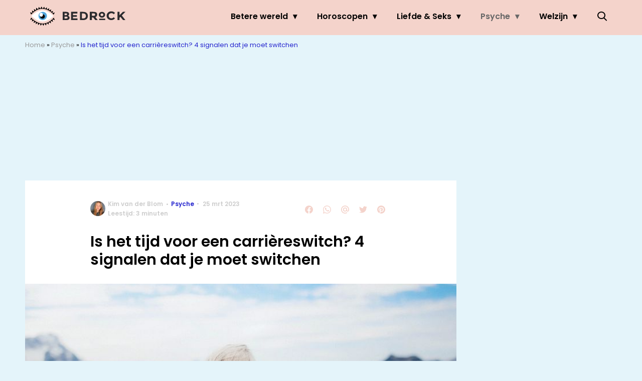

--- FILE ---
content_type: text/css
request_url: https://www.bedrock.nl/wp-content/plugins/mediahuis-advertisement/css/main.css?ver=1.0.5.3
body_size: 769
content:
.nzties.debug {
    border: 1px solid blue;
    background: rgba(182, 182, 237, 0.4);
    padding: 0.5em 1em !important;
    font-size:12px;
    /* DEBUG MODE */
    /* display: none; */
}

#adCounterSpots {
    position: fixed;
    background: wheat;
    border: 3px solid rgb(217, 169, 47);
    padding: 10px;
    bottom: 10px;
    right: 10px;
    width: 200px;
    font-size: 12px;
    z-index: 19992222222222222;
}

.nzties.active {
    display: block;
    /* border: 4px solid rgba(112, 114, 108, 0.4); */
    width: 336px !important;
    max-width: 336px;
    height: 300px;
    background: rgba(200,200,200,0.3);
    font-size: 10px;
    color: #999;
    margin: 1em auto;
}

.mha_container {
    margin-left: auto;
    margin-right: auto;
    min-height: auto;
    /* margin: 3rem 1rem 1rem 1em; */
    /* background-color: rgba(199, 24, 24, 0.24) !important; */
}
.mha_container.mha_container--fixedheight {
    min-height: 250px;
}
.mha_container.mha_container--fixedheight.mha_container--preview {
    min-height: 0px;
}
.content-area--single-column .mha_container.mha_container--fixedheight {
    min-height: 0;
}
.mha_container.mha_container--header + .overflow-wrapper #primary.content-area {
    padding-top: 0;
}
.single .mha_container--header {
    background: var(--fw3-article-top-background);
}
.mha_container--header {
    position: relative;
    margin: 0;
    z-index: 1;
}

/* Margins around banners */
.mha_container.mha_container--header {
    /* margin: var(--fw3-offset-top) 0rem 0rem 0em; */
    margin: 2rem 0 0 0;
}
.mha_container.mha_container--footer {
    margin: 0rem 0rem 3rem 0em;
}

.mha_container.mha_container--inline .ad-inline_banner > div {
    margin: 3rem auto 0 auto;
}
.content-area--single-column .mha_container.mha_container--inline .ad-inline_banner {
    margin: 0;
}

.ad {
    margin-left: auto;
    margin-right: auto;
    text-align: center;
}
.mha_container.mha_container--fixedheight .ad.ad-footer_banner, .mha_container.mha_container--fixedheight .ad.ad-top_banner, .mha_container.mha_container--fixedheight .ad.ad-inline_banner  {
    /* min-height: 250px; */
}
:not(.single) .ad.ad-top_banner {
    margin: 1em auto;
    /* margin: 65px auto -30px; */
    /* padding-top: 25px; */
}
.single .ad.ad-top_banner {
    /* margin:90px auto -30px */ 
    margin: 0 auto;
}
.ad.ad-inline_banner, .ad.ad-top_banner, .ad.ad-footer_banner, .placeholder_ad.active  {
    display: flex;
    align-items: center;
    justify-content: center;
}
.ad-prev-featured, .ad-next-featured {
    width: 100%;
}

.placeholder_ad.active {
    display: flex;
    justify-content: center;
    align-items: center;
    width: 100%;
    height: 250px;
}

.placeholder_ad.active.wpk-top-banner  {
    display:block;
    padding-top: 6rem;
}
.placeholder_ad.active .placeholder_ad_middle {
    font-size: 10px;
    color: #aaa;
    /* display: flex;
    justify-content: center;
    align-items: center; */
    /* background: red; */
}

.placeholder_ad.active > ul {
    padding: 1em 0;
    border-top: 1px solid #ddd;
    border-bottom: 1px solid #ddd;
}

.placeholder_ad.active blockquote.wp-embedded-content {
    width: 100%;
}
.placeholder_ad.active blockquote.wp-embedded-content p {
    margin: 1em 0;
}


/* CHANGES TO FW3.6 */
article {
    position: relative;
}

@media only screen and (min-width:767px) {
    .ad.ad-top_banner, .single .ad.ad-top_banner {
        margin: 1em auto;
    }
    .placeholder_ad.active.wpk-top-banner  {
        padding-top: 0rem;
    }
    .mha_container.mha_container--header {
        margin: 0 auto;
        padding: 1rem 0rem;
        display: flex;
    }
    
}

@media only screen and (min-width:767px) and (max-width:1179px){
    
}


/* TMP CHANGE FOR OLD FW TOPBANNER FIX */
@media only screen and (max-width: 766px) {

    .single .mha_container.mha_container--header {
        padding-top: 6.5rem;
    }
    .single .mha_container.mha_container--header + #primary.content-area {
        padding-top: 2rem;
    }
  }

--- FILE ---
content_type: text/javascript
request_url: https://cdn.kaching.eu.com/latest/bedrock/kaching.js
body_size: 31157
content:
!function(e,t){"object"==typeof exports&&"undefined"!=typeof module?module.exports=t():"function"==typeof define&&define.amd?define(t):(e=e||self).KaChing=t()}(this,(function(){"use strict";var e="undefined"!=typeof globalThis?globalThis:"undefined"!=typeof window?window:"undefined"!=typeof global?global:"undefined"!=typeof self?self:{};function t(e,t,n){return e(n={path:t,exports:{},require:function(e,t){return function(){throw new Error("Dynamic requires are not currently supported by @rollup/plugin-commonjs")}(null==t&&n.path)}},n.exports),n.exports}var n,r,i=function(e){return e&&e.Math===Math&&e},o=i("object"==typeof globalThis&&globalThis)||i("object"==typeof window&&window)||i("object"==typeof self&&self)||i("object"==typeof e&&e)||i("object"==typeof e&&e)||function(){return this}()||Function("return this")(),a=function(e){try{return!!e()}catch(t){return!0}},s=!a((function(){return 7!==Object.defineProperty({},1,{get:function(){return 7}})[1]})),u=!a((function(){var e=function(){}.bind();return"function"!=typeof e||e.hasOwnProperty("prototype")})),c=Function.prototype.call,d=u?c.bind(c):function(){return c.apply(c,arguments)},l={}.propertyIsEnumerable,f=Object.getOwnPropertyDescriptor,g={f:f&&!l.call({1:2},1)?function(e){var t=f(this,e);return!!t&&t.enumerable}:l},p=function(e,t){return{enumerable:!(1&e),configurable:!(2&e),writable:!(4&e),value:t}},h=Function.prototype,m=h.call,v=u&&h.bind.bind(m,m),y=u?v:function(e){return function(){return m.apply(e,arguments)}},b=y({}.toString),_=y("".slice),w=function(e){return _(b(e),8,-1)},P=Object,S=y("".split),E=a((function(){return!P("z").propertyIsEnumerable(0)}))?function(e){return"String"===w(e)?S(e,""):P(e)}:P,k=function(e){return null==e},I=TypeError,j=function(e){if(k(e))throw new I("Can't call method on "+e);return e},x=function(e){return E(j(e))},A="object"==typeof document&&document.all,O=void 0===A&&void 0!==A?function(e){return"function"==typeof e||e===A}:function(e){return"function"==typeof e},C=function(e){return"object"==typeof e?null!==e:O(e)},T=function(e){return O(e)?e:void 0},R=function(e,t){return arguments.length<2?T(o[e]):o[e]&&o[e][t]},D=y({}.isPrototypeOf),M=o.navigator,N=M&&M.userAgent,z=N?String(N):"",U=o.process,B=o.Deno,F=U&&U.versions||B&&B.version,L=F&&F.v8;L&&(r=(n=L.split("."))[0]>0&&n[0]<4?1:+(n[0]+n[1])),!r&&z&&(!(n=z.match(/Edge\/(\d+)/))||n[1]>=74)&&(n=z.match(/Chrome\/(\d+)/))&&(r=+n[1]);var q=r,V=o.String,H=!!Object.getOwnPropertySymbols&&!a((function(){var e=Symbol("symbol detection");return!V(e)||!(Object(e)instanceof Symbol)||!Symbol.sham&&q&&q<41})),G=H&&!Symbol.sham&&"symbol"==typeof Symbol.iterator,W=Object,K=G?function(e){return"symbol"==typeof e}:function(e){var t=R("Symbol");return O(t)&&D(t.prototype,W(e))},J=String,X=function(e){try{return J(e)}catch(t){return"Object"}},Y=TypeError,Q=function(e){if(O(e))return e;throw new Y(X(e)+" is not a function")},$=function(e,t){var n=e[t];return k(n)?void 0:Q(n)},Z=TypeError,ee=Object.defineProperty,te=function(e,t){try{ee(o,e,{value:t,configurable:!0,writable:!0})}catch(n){o[e]=t}return t},ne=t((function(e){var t=e.exports=o["__core-js_shared__"]||te("__core-js_shared__",{});(t.versions||(t.versions=[])).push({version:"3.47.0",mode:"global",copyright:"© 2014-2025 Denis Pushkarev (zloirock.ru), 2025 CoreJS Company (core-js.io)",license:"https://github.com/zloirock/core-js/blob/v3.47.0/LICENSE",source:"https://github.com/zloirock/core-js"})})),re=function(e,t){return ne[e]||(ne[e]=t||{})},ie=Object,oe=function(e){return ie(j(e))},ae=y({}.hasOwnProperty),se=Object.hasOwn||function(e,t){return ae(oe(e),t)},ue=0,ce=Math.random(),de=y(1.1.toString),le=function(e){return"Symbol("+(void 0===e?"":e)+")_"+de(++ue+ce,36)},fe=o.Symbol,ge=re("wks"),pe=G?fe.for||fe:fe&&fe.withoutSetter||le,he=function(e){return se(ge,e)||(ge[e]=H&&se(fe,e)?fe[e]:pe("Symbol."+e)),ge[e]},me=TypeError,ve=he("toPrimitive"),ye=function(e,t){if(!C(e)||K(e))return e;var n,r=$(e,ve);if(r){if(void 0===t&&(t="default"),n=d(r,e,t),!C(n)||K(n))return n;throw new me("Can't convert object to primitive value")}return void 0===t&&(t="number"),function(e,t){var n,r;if("string"===t&&O(n=e.toString)&&!C(r=d(n,e)))return r;if(O(n=e.valueOf)&&!C(r=d(n,e)))return r;if("string"!==t&&O(n=e.toString)&&!C(r=d(n,e)))return r;throw new Z("Can't convert object to primitive value")}(e,t)},be=function(e){var t=ye(e,"string");return K(t)?t:t+""},_e=o.document,we=C(_e)&&C(_e.createElement),Pe=function(e){return we?_e.createElement(e):{}},Se=!s&&!a((function(){return 7!==Object.defineProperty(Pe("div"),"a",{get:function(){return 7}}).a})),Ee=Object.getOwnPropertyDescriptor,ke={f:s?Ee:function(e,t){if(e=x(e),t=be(t),Se)try{return Ee(e,t)}catch(n){}if(se(e,t))return p(!d(g.f,e,t),e[t])}},Ie=s&&a((function(){return 42!==Object.defineProperty((function(){}),"prototype",{value:42,writable:!1}).prototype})),je=String,xe=TypeError,Ae=function(e){if(C(e))return e;throw new xe(je(e)+" is not an object")},Oe=TypeError,Ce=Object.defineProperty,Te=Object.getOwnPropertyDescriptor,Re={f:s?Ie?function(e,t,n){if(Ae(e),t=be(t),Ae(n),"function"==typeof e&&"prototype"===t&&"value"in n&&"writable"in n&&!n.writable){var r=Te(e,t);r&&r.writable&&(e[t]=n.value,n={configurable:"configurable"in n?n.configurable:r.configurable,enumerable:"enumerable"in n?n.enumerable:r.enumerable,writable:!1})}return Ce(e,t,n)}:Ce:function(e,t,n){if(Ae(e),t=be(t),Ae(n),Se)try{return Ce(e,t,n)}catch(r){}if("get"in n||"set"in n)throw new Oe("Accessors not supported");return"value"in n&&(e[t]=n.value),e}},De=s?function(e,t,n){return Re.f(e,t,p(1,n))}:function(e,t,n){return e[t]=n,e},Me=Function.prototype,Ne=s&&Object.getOwnPropertyDescriptor,ze=se(Me,"name"),Ue={EXISTS:ze,PROPER:ze&&"something"===function(){}.name,CONFIGURABLE:ze&&(!s||s&&Ne(Me,"name").configurable)},Be=y(Function.toString);O(ne.inspectSource)||(ne.inspectSource=function(e){return Be(e)});var Fe,Le,qe,Ve=ne.inspectSource,He=o.WeakMap,Ge=O(He)&&/native code/.test(String(He)),We=re("keys"),Ke=function(e){return We[e]||(We[e]=le(e))},Je={},Xe=o.TypeError,Ye=o.WeakMap;if(Ge||ne.state){var Qe=ne.state||(ne.state=new Ye);Qe.get=Qe.get,Qe.has=Qe.has,Qe.set=Qe.set,Fe=function(e,t){if(Qe.has(e))throw new Xe("Object already initialized");return t.facade=e,Qe.set(e,t),t},Le=function(e){return Qe.get(e)||{}},qe=function(e){return Qe.has(e)}}else{var $e=Ke("state");Je[$e]=!0,Fe=function(e,t){if(se(e,$e))throw new Xe("Object already initialized");return t.facade=e,De(e,$e,t),t},Le=function(e){return se(e,$e)?e[$e]:{}},qe=function(e){return se(e,$e)}}var Ze,et={set:Fe,get:Le,has:qe,enforce:function(e){return qe(e)?Le(e):Fe(e,{})},getterFor:function(e){return function(t){var n;if(!C(t)||(n=Le(t)).type!==e)throw new Xe("Incompatible receiver, "+e+" required");return n}}},tt=t((function(e){var t=Ue.CONFIGURABLE,n=et.enforce,r=et.get,i=String,o=Object.defineProperty,u=y("".slice),c=y("".replace),d=y([].join),l=s&&!a((function(){return 8!==o((function(){}),"length",{value:8}).length})),f=String(String).split("String"),g=e.exports=function(e,r,a){"Symbol("===u(i(r),0,7)&&(r="["+c(i(r),/^Symbol\(([^)]*)\).*$/,"$1")+"]"),a&&a.getter&&(r="get "+r),a&&a.setter&&(r="set "+r),(!se(e,"name")||t&&e.name!==r)&&(s?o(e,"name",{value:r,configurable:!0}):e.name=r),l&&a&&se(a,"arity")&&e.length!==a.arity&&o(e,"length",{value:a.arity});try{a&&se(a,"constructor")&&a.constructor?s&&o(e,"prototype",{writable:!1}):e.prototype&&(e.prototype=void 0)}catch(p){}var g=n(e);return se(g,"source")||(g.source=d(f,"string"==typeof r?r:"")),e};Function.prototype.toString=g((function(){return O(this)&&r(this).source||Ve(this)}),"toString")})),nt=function(e,t,n,r){r||(r={});var i=r.enumerable,o=void 0!==r.name?r.name:t;if(O(n)&&tt(n,o,r),r.global)i?e[t]=n:te(t,n);else{try{r.unsafe?e[t]&&(i=!0):delete e[t]}catch(a){}i?e[t]=n:Re.f(e,t,{value:n,enumerable:!1,configurable:!r.nonConfigurable,writable:!r.nonWritable})}return e},rt=Math.ceil,it=Math.floor,ot=Math.trunc||function(e){var t=+e;return(t>0?it:rt)(t)},at=function(e){var t=+e;return t!=t||0===t?0:ot(t)},st=Math.max,ut=Math.min,ct=function(e,t){var n=at(e);return n<0?st(n+t,0):ut(n,t)},dt=Math.min,lt=function(e){return t=e.length,(n=at(t))>0?dt(n,9007199254740991):0;var t,n},ft=function(e){return function(t,n,r){var i=x(t),o=lt(i);if(0===o)return!e&&-1;var a,s=ct(r,o);if(e&&n!=n){for(;o>s;)if((a=i[s++])!=a)return!0}else for(;o>s;s++)if((e||s in i)&&i[s]===n)return e||s||0;return!e&&-1}},gt={includes:ft(!0),indexOf:ft(!1)}.indexOf,pt=y([].push),ht=function(e,t){var n,r=x(e),i=0,o=[];for(n in r)!se(Je,n)&&se(r,n)&&pt(o,n);for(;t.length>i;)se(r,n=t[i++])&&(~gt(o,n)||pt(o,n));return o},mt=["constructor","hasOwnProperty","isPrototypeOf","propertyIsEnumerable","toLocaleString","toString","valueOf"],vt=mt.concat("length","prototype"),yt={f:Object.getOwnPropertyNames||function(e){return ht(e,vt)}},bt={f:Object.getOwnPropertySymbols},_t=y([].concat),wt=R("Reflect","ownKeys")||function(e){var t=yt.f(Ae(e)),n=bt.f;return n?_t(t,n(e)):t},Pt=function(e,t,n){for(var r=wt(t),i=Re.f,o=ke.f,a=0;a<r.length;a++){var s=r[a];se(e,s)||n&&se(n,s)||i(e,s,o(t,s))}},St=/#|\.prototype\./,Et=function(e,t){var n=It[kt(e)];return n===xt||n!==jt&&(O(t)?a(t):!!t)},kt=Et.normalize=function(e){return String(e).replace(St,".").toLowerCase()},It=Et.data={},jt=Et.NATIVE="N",xt=Et.POLYFILL="P",At=Et,Ot=ke.f,Ct=function(e,t){var n,r,i,a,s,u=e.target,c=e.global,d=e.stat;if(n=c?o:d?o[u]||te(u,{}):o[u]&&o[u].prototype)for(r in t){if(a=t[r],i=e.dontCallGetSet?(s=Ot(n,r))&&s.value:n[r],!At(c?r:u+(d?".":"#")+r,e.forced)&&void 0!==i){if(typeof a==typeof i)continue;Pt(a,i)}(e.sham||i&&i.sham)&&De(a,"sham",!0),nt(n,r,a,e)}},Tt=!a((function(){function e(){}return e.prototype.constructor=null,Object.getPrototypeOf(new e)!==e.prototype})),Rt=Ke("IE_PROTO"),Dt=Object,Mt=Dt.prototype,Nt=Tt?Dt.getPrototypeOf:function(e){var t=oe(e);if(se(t,Rt))return t[Rt];var n=t.constructor;return O(n)&&t instanceof n?n.prototype:t instanceof Dt?Mt:null},zt=String,Ut=TypeError,Bt=function(e){if(function(e){return C(e)||null===e}(e))return e;throw new Ut("Can't set "+zt(e)+" as a prototype")},Ft=Object.setPrototypeOf||("__proto__"in{}?function(){var e,t=!1,n={};try{(e=function(e,t,n){try{return y(Q(Object.getOwnPropertyDescriptor(e,t)[n]))}catch(r){}}(Object.prototype,"__proto__","set"))(n,[]),t=n instanceof Array}catch(r){}return function(n,r){return j(n),Bt(r),C(n)?(t?e(n,r):n.__proto__=r,n):n}}():void 0),Lt=Object.keys||function(e){return ht(e,mt)},qt={f:s&&!Ie?Object.defineProperties:function(e,t){Ae(e);for(var n,r=x(t),i=Lt(t),o=i.length,a=0;o>a;)Re.f(e,n=i[a++],r[n]);return e}},Vt=R("document","documentElement"),Ht=Ke("IE_PROTO"),Gt=function(){},Wt=function(e){return"<script>"+e+"<\/script>"},Kt=function(e){e.write(Wt("")),e.close();var t=e.parentWindow.Object;return e=null,t},Jt=function(){try{Ze=new ActiveXObject("htmlfile")}catch(r){}var e,t;Jt="undefined"!=typeof document?document.domain&&Ze?Kt(Ze):((t=Pe("iframe")).style.display="none",Vt.appendChild(t),t.src=String("javascript:"),(e=t.contentWindow.document).open(),e.write(Wt("document.F=Object")),e.close(),e.F):Kt(Ze);for(var n=mt.length;n--;)delete Jt.prototype[mt[n]];return Jt()};Je[Ht]=!0;var Xt=Object.create||function(e,t){var n;return null!==e?(Gt.prototype=Ae(e),n=new Gt,Gt.prototype=null,n[Ht]=e):n=Jt(),void 0===t?n:qt.f(n,t)},Yt=function(e,t){C(t)&&"cause"in t&&De(e,"cause",t.cause)},Qt=Error,$t=y("".replace),Zt=String(new Qt("zxcasd").stack),en=/\n\s*at [^:]*:[^\n]*/,tn=en.test(Zt),nn=!a((function(){var e=new Error("a");return!("stack"in e)||(Object.defineProperty(e,"stack",p(1,7)),7!==e.stack)})),rn=Error.captureStackTrace,on=function(e,t,n,r){nn&&(rn?rn(e,t):De(e,"stack",function(e,t){if(tn&&"string"==typeof e&&!Qt.prepareStackTrace)for(;t--;)e=$t(e,en,"");return e}(n,r)))},an=function(e){if("Function"===w(e))return y(e)},sn=an(an.bind),un=function(e,t){return Q(e),void 0===t?e:u?sn(e,t):function(){return e.apply(t,arguments)}},cn={},dn=he("iterator"),ln=Array.prototype,fn={};fn[he("toStringTag")]="z";var gn="[object z]"===String(fn),pn=he("toStringTag"),hn=Object,mn="Arguments"===w(function(){return arguments}()),vn=gn?w:function(e){var t,n,r;return void 0===e?"Undefined":null===e?"Null":"string"==typeof(n=function(e,t){try{return e[t]}catch(n){}}(t=hn(e),pn))?n:mn?w(t):"Object"===(r=w(t))&&O(t.callee)?"Arguments":r},yn=he("iterator"),bn=function(e){if(!k(e))return $(e,yn)||$(e,"@@iterator")||cn[vn(e)]},_n=TypeError,wn=function(e,t,n){var r,i;Ae(e);try{if(!(r=$(e,"return"))){if("throw"===t)throw n;return n}r=d(r,e)}catch(o){i=!0,r=o}if("throw"===t)throw n;if(i)throw r;return Ae(r),n},Pn=TypeError,Sn=function(e,t){this.stopped=e,this.result=t},En=Sn.prototype,kn=function(e,t,n){var r,i,o,a,s,u,c,l,f=n&&n.that,g=!(!n||!n.AS_ENTRIES),p=!(!n||!n.IS_RECORD),h=!(!n||!n.IS_ITERATOR),m=!(!n||!n.INTERRUPTED),v=un(t,f),y=function(e){return r&&wn(r,"normal"),new Sn(!0,e)},b=function(e){return g?(Ae(e),m?v(e[0],e[1],y):v(e[0],e[1])):m?v(e,y):v(e)};if(p)r=e.iterator;else if(h)r=e;else{if(!(i=bn(e)))throw new Pn(X(e)+" is not iterable");if(void 0!==(l=i)&&(cn.Array===l||ln[dn]===l)){for(o=0,a=lt(e);a>o;o++)if((s=b(e[o]))&&D(En,s))return s;return new Sn(!1)}r=function(e,t){var n=arguments.length<2?bn(e):t;if(Q(n))return Ae(d(n,e));throw new _n(X(e)+" is not iterable")}(e,i)}for(u=p?e.next:r.next;!(c=d(u,r)).done;){try{s=b(c.value)}catch(_){wn(r,"throw",_)}if("object"==typeof s&&s&&D(En,s))return s}return new Sn(!1)},In=String,jn=function(e){if("Symbol"===vn(e))throw new TypeError("Cannot convert a Symbol value to a string");return In(e)},xn=function(e,t){return void 0===e?arguments.length<2?"":t:jn(e)},An=he("toStringTag"),On=Error,Cn=[].push,Tn=function(e,t){var n,r=D(Rn,this);Ft?n=Ft(new On,r?Nt(this):Rn):(n=r?this:Xt(Rn),De(n,An,"Error")),void 0!==t&&De(n,"message",xn(t)),on(n,Tn,n.stack,1),arguments.length>2&&Yt(n,arguments[2]);var i=[];return kn(e,Cn,{that:i}),De(n,"errors",i),n};Ft?Ft(Tn,On):Pt(Tn,On,{name:!0});var Rn=Tn.prototype=Xt(On.prototype,{constructor:p(1,Tn),message:p(1,""),name:p(1,"AggregateError")});Ct({global:!0,constructor:!0,arity:2},{AggregateError:Tn});var Dn=Re.f,Mn=he("unscopables"),Nn=Array.prototype;void 0===Nn[Mn]&&Dn(Nn,Mn,{configurable:!0,value:Xt(null)});var zn,Un,Bn,Fn=function(e){Nn[Mn][e]=!0},Ln=he("iterator"),qn=!1;[].keys&&("next"in(Bn=[].keys())?(Un=Nt(Nt(Bn)))!==Object.prototype&&(zn=Un):qn=!0),(!C(zn)||a((function(){var e={};return zn[Ln].call(e)!==e})))&&(zn={}),O(zn[Ln])||nt(zn,Ln,(function(){return this}));var Vn={IteratorPrototype:zn,BUGGY_SAFARI_ITERATORS:qn},Hn=Re.f,Gn=he("toStringTag"),Wn=function(e,t,n){e&&!n&&(e=e.prototype),e&&!se(e,Gn)&&Hn(e,Gn,{configurable:!0,value:t})},Kn=Vn.IteratorPrototype,Jn=function(){return this},Xn=Ue.PROPER,Yn=Ue.CONFIGURABLE,Qn=Vn.IteratorPrototype,$n=Vn.BUGGY_SAFARI_ITERATORS,Zn=he("iterator"),er=function(){return this},tr=function(e,t,n,r,i,o,a){!function(e,t,n,r){var i=t+" Iterator";e.prototype=Xt(Kn,{next:p(+!r,n)}),Wn(e,i,!1),cn[i]=Jn}(n,t,r);var s,u,c,l=function(e){if(e===i&&v)return v;if(!$n&&e&&e in h)return h[e];switch(e){case"keys":case"values":case"entries":return function(){return new n(this,e)}}return function(){return new n(this)}},f=t+" Iterator",g=!1,h=e.prototype,m=h[Zn]||h["@@iterator"]||i&&h[i],v=!$n&&m||l(i),y="Array"===t&&h.entries||m;if(y&&(s=Nt(y.call(new e)))!==Object.prototype&&s.next&&(Nt(s)!==Qn&&(Ft?Ft(s,Qn):O(s[Zn])||nt(s,Zn,er)),Wn(s,f,!0)),Xn&&"values"===i&&m&&"values"!==m.name&&(Yn?De(h,"name","values"):(g=!0,v=function(){return d(m,this)})),i)if(u={values:l("values"),keys:o?v:l("keys"),entries:l("entries")},a)for(c in u)($n||g||!(c in h))&&nt(h,c,u[c]);else Ct({target:t,proto:!0,forced:$n||g},u);return h[Zn]!==v&&nt(h,Zn,v,{name:i}),cn[t]=v,u},nr=function(e,t){return{value:e,done:t}},rr=Re.f,ir=et.set,or=et.getterFor("Array Iterator"),ar=(tr(Array,"Array",(function(e,t){ir(this,{type:"Array Iterator",target:x(e),index:0,kind:t})}),(function(){var e=or(this),t=e.target,n=e.index++;if(!t||n>=t.length)return e.target=null,nr(void 0,!0);switch(e.kind){case"keys":return nr(n,!1);case"values":return nr(t[n],!1)}return nr([n,t[n]],!1)}),"values"),cn.Arguments=cn.Array);if(Fn("keys"),Fn("values"),Fn("entries"),s&&"values"!==ar.name)try{rr(ar,"name",{value:"values"})}catch(Ss){}var sr=gn?{}.toString:function(){return"[object "+vn(this)+"]"};gn||nt(Object.prototype,"toString",sr,{unsafe:!0});var ur=function(e){return z.slice(0,e.length)===e},cr=ur("Bun/")?"BUN":ur("Cloudflare-Workers")?"CLOUDFLARE":ur("Deno/")?"DENO":ur("Node.js/")?"NODE":o.Bun&&"string"==typeof Bun.version?"BUN":o.Deno&&"object"==typeof Deno.version?"DENO":"process"===w(o.process)?"NODE":o.window&&o.document?"BROWSER":"REST",dr="NODE"===cr,lr=o,fr=he("species"),gr=TypeError,pr=function(){},hr=R("Reflect","construct"),mr=/^\s*(?:class|function)\b/,vr=y(mr.exec),yr=!mr.test(pr),br=function(e){if(!O(e))return!1;try{return hr(pr,[],e),!0}catch(Ss){return!1}},_r=function(e){if(!O(e))return!1;switch(vn(e)){case"AsyncFunction":case"GeneratorFunction":case"AsyncGeneratorFunction":return!1}try{return yr||!!vr(mr,Ve(e))}catch(Ss){return!0}};_r.sham=!0;var wr,Pr,Sr,Er,kr=!hr||a((function(){var e;return br(br.call)||!br(Object)||!br((function(){e=!0}))||e}))?_r:br,Ir=TypeError,jr=he("species"),xr=function(e,t){var n,r=Ae(e).constructor;return void 0===r||k(n=Ae(r)[jr])?t:function(e){if(kr(e))return e;throw new Ir(X(e)+" is not a constructor")}(n)},Ar=Function.prototype,Or=Ar.apply,Cr=Ar.call,Tr="object"==typeof Reflect&&Reflect.apply||(u?Cr.bind(Or):function(){return Cr.apply(Or,arguments)}),Rr=y([].slice),Dr=TypeError,Mr=function(e,t){if(e<t)throw new Dr("Not enough arguments");return e},Nr=/(?:ipad|iphone|ipod).*applewebkit/i.test(z),zr=o.setImmediate,Ur=o.clearImmediate,Br=o.process,Fr=o.Dispatch,Lr=o.Function,qr=o.MessageChannel,Vr=o.String,Hr=0,Gr={};a((function(){wr=o.location}));var Wr=function(e){if(se(Gr,e)){var t=Gr[e];delete Gr[e],t()}},Kr=function(e){return function(){Wr(e)}},Jr=function(e){Wr(e.data)},Xr=function(e){o.postMessage(Vr(e),wr.protocol+"//"+wr.host)};zr&&Ur||(zr=function(e){Mr(arguments.length,1);var t=O(e)?e:Lr(e),n=Rr(arguments,1);return Gr[++Hr]=function(){Tr(t,void 0,n)},Pr(Hr),Hr},Ur=function(e){delete Gr[e]},dr?Pr=function(e){Br.nextTick(Kr(e))}:Fr&&Fr.now?Pr=function(e){Fr.now(Kr(e))}:qr&&!Nr?(Er=(Sr=new qr).port2,Sr.port1.onmessage=Jr,Pr=un(Er.postMessage,Er)):o.addEventListener&&O(o.postMessage)&&!o.importScripts&&wr&&"file:"!==wr.protocol&&!a(Xr)?(Pr=Xr,o.addEventListener("message",Jr,!1)):Pr="onreadystatechange"in Pe("script")?function(e){Vt.appendChild(Pe("script")).onreadystatechange=function(){Vt.removeChild(this),Wr(e)}}:function(e){setTimeout(Kr(e),0)});var Yr={set:zr,clear:Ur},Qr=Object.getOwnPropertyDescriptor,$r=function(){this.head=null,this.tail=null};$r.prototype={add:function(e){var t={item:e,next:null},n=this.tail;n?n.next=t:this.head=t,this.tail=t},get:function(){var e=this.head;if(e)return null===(this.head=e.next)&&(this.tail=null),e.item}};var Zr,ei,ti,ni,ri,ii=$r,oi=/ipad|iphone|ipod/i.test(z)&&"undefined"!=typeof Pebble,ai=/web0s(?!.*chrome)/i.test(z),si=Yr.set,ui=o.MutationObserver||o.WebKitMutationObserver,ci=o.document,di=o.process,li=o.Promise,fi=function(e){if(!s)return o[e];var t=Qr(o,e);return t&&t.value}("queueMicrotask");if(!fi){var gi=new ii,pi=function(){var e,t;for(dr&&(e=di.domain)&&e.exit();t=gi.get();)try{t()}catch(Ss){throw gi.head&&Zr(),Ss}e&&e.enter()};Nr||dr||ai||!ui||!ci?!oi&&li&&li.resolve?((ni=li.resolve(void 0)).constructor=li,ri=un(ni.then,ni),Zr=function(){ri(pi)}):dr?Zr=function(){di.nextTick(pi)}:(si=un(si,o),Zr=function(){si(pi)}):(ei=!0,ti=ci.createTextNode(""),new ui(pi).observe(ti,{characterData:!0}),Zr=function(){ti.data=ei=!ei}),fi=function(e){gi.head||Zr(),gi.add(e)}}var hi,mi,vi,yi,bi,_i=fi,wi=function(e){try{return{error:!1,value:e()}}catch(Ss){return{error:!0,value:Ss}}},Pi=o.Promise,Si=(Pi&&Pi.prototype,he("species")),Ei=!1,ki=O(o.PromiseRejectionEvent),Ii={CONSTRUCTOR:At("Promise",(function(){var e=Ve(Pi),t=e!==String(Pi);if(!t&&66===q)return!0;if(!q||q<51||!/native code/.test(e)){var n=new Pi((function(e){e(1)})),r=function(e){e((function(){}),(function(){}))};if((n.constructor={})[Si]=r,!(Ei=n.then((function(){}))instanceof r))return!0}return!(t||"BROWSER"!==cr&&"DENO"!==cr||ki)})),REJECTION_EVENT:ki,SUBCLASSING:Ei},ji=TypeError,xi=function(e){var t,n;this.promise=new e((function(e,r){if(void 0!==t||void 0!==n)throw new ji("Bad Promise constructor");t=e,n=r})),this.resolve=Q(t),this.reject=Q(n)},Ai={f:function(e){return new xi(e)}},Oi=Yr.set,Ci=Ii.CONSTRUCTOR,Ti=Ii.REJECTION_EVENT,Ri=Ii.SUBCLASSING,Di=et.getterFor("Promise"),Mi=et.set,Ni=Pi&&Pi.prototype,zi=Pi,Ui=Ni,Bi=o.TypeError,Fi=o.document,Li=o.process,qi=Ai.f,Vi=qi,Hi=!!(Fi&&Fi.createEvent&&o.dispatchEvent),Gi=function(e){var t;return!(!C(e)||!O(t=e.then))&&t},Wi=function(e,t){var n,r,i,o=t.value,a=1===t.state,s=a?e.ok:e.fail,u=e.resolve,c=e.reject,l=e.domain;try{s?(a||(2===t.rejection&&Qi(t),t.rejection=1),!0===s?n=o:(l&&l.enter(),n=s(o),l&&(l.exit(),i=!0)),n===e.promise?c(new Bi("Promise-chain cycle")):(r=Gi(n))?d(r,n,u,c):u(n)):c(o)}catch(Ss){l&&!i&&l.exit(),c(Ss)}},Ki=function(e,t){e.notified||(e.notified=!0,_i((function(){for(var n,r=e.reactions;n=r.get();)Wi(n,e);e.notified=!1,t&&!e.rejection&&Xi(e)})))},Ji=function(e,t,n){var r,i;Hi?((r=Fi.createEvent("Event")).promise=t,r.reason=n,r.initEvent(e,!1,!0),o.dispatchEvent(r)):r={promise:t,reason:n},!Ti&&(i=o["on"+e])?i(r):"unhandledrejection"===e&&function(e,t){try{1===arguments.length?console.error(e):console.error(e,t)}catch(Ss){}}("Unhandled promise rejection",n)},Xi=function(e){d(Oi,o,(function(){var t,n=e.facade,r=e.value;if(Yi(e)&&(t=wi((function(){dr?Li.emit("unhandledRejection",r,n):Ji("unhandledrejection",n,r)})),e.rejection=dr||Yi(e)?2:1,t.error))throw t.value}))},Yi=function(e){return 1!==e.rejection&&!e.parent},Qi=function(e){d(Oi,o,(function(){var t=e.facade;dr?Li.emit("rejectionHandled",t):Ji("rejectionhandled",t,e.value)}))},$i=function(e,t,n){return function(r){e(t,r,n)}},Zi=function(e,t,n){e.done||(e.done=!0,n&&(e=n),e.value=t,e.state=2,Ki(e,!0))},eo=function(e,t,n){if(!e.done){e.done=!0,n&&(e=n);try{if(e.facade===t)throw new Bi("Promise can't be resolved itself");var r=Gi(t);r?_i((function(){var n={done:!1};try{d(r,t,$i(eo,n,e),$i(Zi,n,e))}catch(Ss){Zi(n,Ss,e)}})):(e.value=t,e.state=1,Ki(e,!1))}catch(Ss){Zi({done:!1},Ss,e)}}};if(Ci&&(Ui=(zi=function(e){!function(e,t){if(D(t,e))return e;throw new gr("Incorrect invocation")}(this,Ui),Q(e),d(hi,this);var t=Di(this);try{e($i(eo,t),$i(Zi,t))}catch(Ss){Zi(t,Ss)}}).prototype,(hi=function(e){Mi(this,{type:"Promise",done:!1,notified:!1,parent:!1,reactions:new ii,rejection:!1,state:0,value:null})}).prototype=nt(Ui,"then",(function(e,t){var n=Di(this),r=qi(xr(this,zi));return n.parent=!0,r.ok=!O(e)||e,r.fail=O(t)&&t,r.domain=dr?Li.domain:void 0,0===n.state?n.reactions.add(r):_i((function(){Wi(r,n)})),r.promise})),mi=function(){var e=new hi,t=Di(e);this.promise=e,this.resolve=$i(eo,t),this.reject=$i(Zi,t)},Ai.f=qi=function(e){return e===zi||e===vi?new mi(e):Vi(e)},O(Pi)&&Ni!==Object.prototype)){yi=Ni.then,Ri||nt(Ni,"then",(function(e,t){var n=this;return new zi((function(e,t){d(yi,n,e,t)})).then(e,t)}),{unsafe:!0});try{delete Ni.constructor}catch(Ss){}Ft&&Ft(Ni,Ui)}Ct({global:!0,constructor:!0,wrap:!0,forced:Ci},{Promise:zi}),vi=lr.Promise,Wn(zi,"Promise",!1),bi=R("Promise"),s&&bi&&!bi[fr]&&function(e,t,n){n.get&&tt(n.get,t,{getter:!0}),n.set&&tt(n.set,t,{setter:!0}),Re.f(e,t,n)}(bi,fr,{configurable:!0,get:function(){return this}});var to=he("iterator"),no=!1;try{var ro=0,io={next:function(){return{done:!!ro++}},return:function(){no=!0}};io[to]=function(){return this},Array.from(io,(function(){throw 2}))}catch(Ss){}var oo=Ii.CONSTRUCTOR||!function(e,t){try{if(!t&&!no)return!1}catch(Ss){return!1}var n=!1;try{var r={};r[to]=function(){return{next:function(){return{done:n=!0}}}},e(r)}catch(Ss){}return n}((function(e){Pi.all(e).then(void 0,(function(){}))}));Ct({target:"Promise",stat:!0,forced:oo},{all:function(e){var t=this,n=Ai.f(t),r=n.resolve,i=n.reject,o=wi((function(){var n=Q(t.resolve),o=[],a=0,s=1;kn(e,(function(e){var u=a++,c=!1;s++,d(n,t,e).then((function(e){c||(c=!0,o[u]=e,--s||r(o))}),i)})),--s||r(o)}));return o.error&&i(o.value),n.promise}});var ao=Ii.CONSTRUCTOR,so=Pi&&Pi.prototype;if(Ct({target:"Promise",proto:!0,forced:ao,real:!0},{catch:function(e){return this.then(void 0,e)}}),O(Pi)){var uo=R("Promise").prototype.catch;so.catch!==uo&&nt(so,"catch",uo,{unsafe:!0})}Ct({target:"Promise",stat:!0,forced:oo},{race:function(e){var t=this,n=Ai.f(t),r=n.reject,i=wi((function(){var i=Q(t.resolve);kn(e,(function(e){d(i,t,e).then(n.resolve,r)}))}));return i.error&&r(i.value),n.promise}}),Ct({target:"Promise",stat:!0,forced:Ii.CONSTRUCTOR},{reject:function(e){var t=Ai.f(this);return(0,t.reject)(e),t.promise}});var co=function(e,t){if(Ae(e),C(t)&&t.constructor===e)return t;var n=Ai.f(e);return(0,n.resolve)(t),n.promise},lo=Ii.CONSTRUCTOR;R("Promise");Ct({target:"Promise",stat:!0,forced:lo},{resolve:function(e){return co(this,e)}}),Ct({target:"Promise",stat:!0,forced:oo},{allSettled:function(e){var t=this,n=Ai.f(t),r=n.resolve,i=n.reject,o=wi((function(){var n=Q(t.resolve),i=[],o=0,a=1;kn(e,(function(e){var s=o++,u=!1;a++,d(n,t,e).then((function(e){u||(u=!0,i[s]={status:"fulfilled",value:e},--a||r(i))}),(function(e){u||(u=!0,i[s]={status:"rejected",reason:e},--a||r(i))}))})),--a||r(i)}));return o.error&&i(o.value),n.promise}});Ct({target:"Promise",stat:!0,forced:oo},{any:function(e){var t=this,n=R("AggregateError"),r=Ai.f(t),i=r.resolve,o=r.reject,a=wi((function(){var r=Q(t.resolve),a=[],s=0,u=1,c=!1;kn(e,(function(e){var l=s++,f=!1;u++,d(r,t,e).then((function(e){f||c||(c=!0,i(e))}),(function(e){f||c||(f=!0,a[l]=e,--u||o(new n(a,"No one promise resolved")))}))})),--u||o(new n(a,"No one promise resolved"))}));return a.error&&o(a.value),r.promise}});var fo=o.Promise,go=!1,po=!fo||!fo.try||wi((function(){fo.try((function(e){go=8===e}),8)})).error||!go;Ct({target:"Promise",stat:!0,forced:po},{try:function(e){var t=arguments.length>1?Rr(arguments,1):[],n=Ai.f(this),r=wi((function(){return Tr(Q(e),void 0,t)}));return(r.error?n.reject:n.resolve)(r.value),n.promise}}),Ct({target:"Promise",stat:!0},{withResolvers:function(){var e=Ai.f(this);return{promise:e.promise,resolve:e.resolve,reject:e.reject}}});var ho=Pi&&Pi.prototype,mo=!!Pi&&a((function(){ho.finally.call({then:function(){}},(function(){}))}));if(Ct({target:"Promise",proto:!0,real:!0,forced:mo},{finally:function(e){var t=xr(this,R("Promise")),n=O(e);return this.then(n?function(n){return co(t,e()).then((function(){return n}))}:e,n?function(n){return co(t,e()).then((function(){throw n}))}:e)}}),O(Pi)){var vo=R("Promise").prototype.finally;ho.finally!==vo&&nt(ho,"finally",vo,{unsafe:!0})}var yo=y("".charAt),bo=y("".charCodeAt),_o=y("".slice),wo=function(e){return function(t,n){var r,i,o=jn(j(t)),a=at(n),s=o.length;return a<0||a>=s?e?"":void 0:(r=bo(o,a))<55296||r>56319||a+1===s||(i=bo(o,a+1))<56320||i>57343?e?yo(o,a):r:e?_o(o,a,a+2):i-56320+(r-55296<<10)+65536}},Po={codeAt:wo(!1),charAt:wo(!0)}.charAt,So=et.set,Eo=et.getterFor("String Iterator");tr(String,"String",(function(e){So(this,{type:"String Iterator",string:jn(e),index:0})}),(function(){var e,t=Eo(this),n=t.string,r=t.index;return r>=n.length?nr(void 0,!0):(e=Po(n,r),t.index+=e.length,nr(e,!1))}));lr.Promise;var ko=Array.isArray||function(e){return"Array"===w(e)},Io=he("species"),jo=Array,xo=function(e,t){return new(function(e){var t;return ko(e)&&(t=e.constructor,(kr(t)&&(t===jo||ko(t.prototype))||C(t)&&null===(t=t[Io]))&&(t=void 0)),void 0===t?jo:t}(e))(0===t?0:t)},Ao=y([].push),Oo=function(e){var t=1===e,n=2===e,r=3===e,i=4===e,o=6===e,a=7===e,s=5===e||o;return function(u,c,d,l){for(var f,g,p=oe(u),h=E(p),m=lt(h),v=un(c,d),y=0,b=l||xo,_=t?b(u,m):n||a?b(u,0):void 0;m>y;y++)if((s||y in h)&&(g=v(f=h[y],y,p),e))if(t)_[y]=g;else if(g)switch(e){case 3:return!0;case 5:return f;case 6:return y;case 2:Ao(_,f)}else switch(e){case 4:return!1;case 7:Ao(_,f)}return o?-1:r||i?i:_}},Co={forEach:Oo(0),map:Oo(1),filter:Oo(2),some:Oo(3),every:Oo(4),find:Oo(5),findIndex:Oo(6),filterReject:Oo(7)}.find,To=!0;"find"in[]&&Array(1).find((function(){To=!1})),Ct({target:"Array",proto:!0,forced:To},{find:function(e){return Co(this,e,arguments.length>1?arguments[1]:void 0)}}),Fn("find");var Ro=function(e,t){return y(o[e].prototype[t])};Ro("Array","find");Ct({target:"Array",proto:!0},{fill:function(e){for(var t=oe(this),n=lt(t),r=arguments.length,i=ct(r>1?arguments[1]:void 0,n),o=r>2?arguments[2]:void 0,a=void 0===o?n:ct(o,n);a>i;)t[i++]=e;return t}}),Fn("fill");Ro("Array","fill");var Do=Object.assign,Mo=Object.defineProperty,No=y([].concat),zo=!Do||a((function(){if(s&&1!==Do({b:1},Do(Mo({},"a",{enumerable:!0,get:function(){Mo(this,"b",{value:3,enumerable:!1})}}),{b:2})).b)return!0;var e={},t={},n=Symbol("assign detection");return e[n]=7,"abcdefghijklmnopqrst".split("").forEach((function(e){t[e]=e})),7!==Do({},e)[n]||"abcdefghijklmnopqrst"!==Lt(Do({},t)).join("")}))?function(e,t){for(var n=oe(e),r=arguments.length,i=1,o=bt.f,a=g.f;r>i;)for(var u,c=E(arguments[i++]),l=o?No(Lt(c),o(c)):Lt(c),f=l.length,p=0;f>p;)u=l[p++],s&&!d(a,c,u)||(n[u]=c[u]);return n}:Do;Ct({target:"Object",stat:!0,arity:2,forced:Object.assign!==zo},{assign:zo});lr.Object.assign;function Uo(e,t){for(var n=0;n<t.length;n++){var r=t[n];r.enumerable=r.enumerable||!1,r.configurable=!0,"value"in r&&(r.writable=!0),Object.defineProperty(e,Ho(r.key),r)}}function Bo(e,t,n){return t&&Uo(e.prototype,t),n&&Uo(e,n),Object.defineProperty(e,"prototype",{writable:!1}),e}function Fo(e,t,n){return(t=Ho(t))in e?Object.defineProperty(e,t,{value:n,enumerable:!0,configurable:!0,writable:!0}):e[t]=n,e}function Lo(){return(Lo=Object.assign?Object.assign.bind():function(e){for(var t=1;t<arguments.length;t++){var n=arguments[t];for(var r in n)({}).hasOwnProperty.call(n,r)&&(e[r]=n[r])}return e}).apply(null,arguments)}function qo(e,t){e.prototype=Object.create(t.prototype),e.prototype.constructor=e,Vo(e,t)}function Vo(e,t){return(Vo=Object.setPrototypeOf?Object.setPrototypeOf.bind():function(e,t){return e.__proto__=t,e})(e,t)}function Ho(e){var t=function(e,t){if("object"!=typeof e||!e)return e;var n=e[Symbol.toPrimitive];if(void 0!==n){var r=n.call(e,t||"default");if("object"!=typeof r)return r;throw new TypeError("@@toPrimitive must return a primitive value.")}return("string"===t?String:Number)(e)}(e,"string");return"symbol"==typeof t?t:t+""}var Go=function(e,t,n,r){return void 0===t&&(t=!1),void 0===n&&(n=[]),void 0===r&&(r=void 0),new Promise((function(i,o){if("undefined"==typeof document)return i();var a=document.createElement("script");return t&&(a.async=!0),n.length&&n.forEach((function(e){a.setAttribute(e.name,e.value)})),a.src=e,a.onload=i,a.onerror=o,r?r.appendChild(a):(r=document.getElementsByTagName("script")[0])&&r.parentNode&&r.parentNode.insertBefore(a,r),null}))},Wo=function(e){},Ko=Wo,Jo=Wo;-1!==window.location.search.indexOf("pbjs_debug=true")&&(Wo=Function.prototype.bind.call(console.log,console,"%cKa-Ching","display: inline-block; color: #F2F3EF; background: #E8634E; padding: 1px 4px; border-radius: 3px;"),Ko=Function.prototype.bind.call(console.warn,console,"%cKa-Ching","display: inline-block; color: #F2F3EF; background: #E8634E; padding: 1px 4px; border-radius: 3px;"),Jo=Function.prototype.bind.call(console.error,console,"%cKa-Ching","display: inline-block; color: #F2F3EF; background: #E8634E; padding: 1px 4px; border-radius: 3px;"));var Xo=Wo;function Yo(e,t){void 0===t&&(t={bubbles:!1,cancelable:!1,detail:void 0});var n=document.createEvent("CustomEvent");return n.initCustomEvent(e,!!t.bubbles,!!t.cancelable,t.detail),n}Yo.prototype=Event.prototype;var Qo="function"!=typeof CustomEvent?Yo:CustomEvent;function $o(e,t){var n=new Qo(e,{detail:t});document.dispatchEvent(n)}var Zo,ea="render.init",ta="render.complete",na="refresh.init",ra="refresh.complete",ia=function(e,t){setTimeout((function(){Xo("emitting on channel KaChing."+e,t),Zo("KaChing."+e,t)}),0)},oa="preload",aa="defineSlot",sa="start",ua="beforeInit",ca="init",da="beforePublish",la="afterInit",fa="finish",ga="reset",pa="destroy",ha=function(){function e(){}return e.run=function(e,t,n){var r=t.map((function(t){if(!t[e])return null;var r=t[e];return Xo("[ADAPTER "+t.getName()+"] "+e),r.call(t,n)}));return Promise.all(r)},e.remove=function(e,t){return t.filter((function(t){return!e.test(t.getName())}))},e}(),ma=function(e){void 0===e&&(e=void 0);var t=window.location,n=t.search,r=t.href,i=RegExp(null).test(r)?r:void 0,o=r;return new URLSearchParams(n).get("url")||e||i||o},va=function(e){return Math.random()<=e},ya={brand:"bedrock"},ba=[],_a=!1,wa=function(){function e(){}return e.updatePageVariables=function(){this.sendData=va(.05)},e.track=function(e){var t=this;ya.timestamp=Date.now();var n=Pa(e.data),r=window.location.pathname;"verbose"!==(e=Lo({},ya,e,{url:r,message:n})).level||this.sendData?(ba.push(e),Xo("[MONITOR]","added the following parameters for tracking:",e)):Xo("[MONITOR]","sampling applied, data not monitored:",e),_a||(_a=!0,document.addEventListener("visibilitychange",(function(){"hidden"===document.visibilityState&&(ba.length?(navigator.sendBeacon("https://log.kaching.eu.com/log",JSON.stringify(ba)),t.reset()):Xo("[MONITOR]","no data to send, cancelling monitor event"))})))},e.reset=function(){ba.length=0,_a=!1},e.state=function(){return!0},e}(),Pa=function(e){return Object.entries(e).map((function(e){var t=e[0],n=e[1];return""+(""+t.slice(0,1)+t.slice(-1))+n})).join("|")},Sa=function(e,t,n){void 0===n&&(n=0),n&&(n=Math.abs(n));var r=Date.now()+1e3*n;try{localStorage.setItem(e,t),n&&localStorage.setItem(e+"_exp",r.toString()),Xo("[HELPER Storage]","item with key "+e+" added with value: "+t)}catch(i){return Xo("[HELPER Storage]","Error setting "+e+": "+JSON.stringify(i)),!1}return!0},Ea=function(e){var t=localStorage.getItem(e),n=localStorage.getItem(e+"_exp"),r=Date.now();if(t){if(Xo("[HELPER Storage]","item with key "+e+" found with value: "+t),!n)return t;if(r<parseInt(n))return t;ka(e)}return Xo("[HELPER Storage]","no item with key "+e+" found"),null},ka=function(e){localStorage.removeItem(e),localStorage.removeItem(e+"_exp"),Xo("[HELPER Storage]","removed item with key "+e)},Ia=function(){function e(e){var t=this;Fo(this,"name","DFP"),Fo(this,"_slots",[]),Fo(this,"multiplier",Number(Ea("marginMultiplier"))||1),window.googletag=window.googletag||{},window.googletag.cmd=window.googletag.cmd||[],this.googletag=window.googletag,e.blockads||Go("https://securepubads.g.doubleclick.net/tag/js/gpt.js").catch((function(){return t.noGPT=!0}))}var t=e.prototype;return t._registerSlot=function(e,t){var n,r;r=t.networkCode&&t.adunit?"/"+t.networkCode+"/"+t.adunit:t.adunit?"/"+e.networkCode+"/"+t.adunit:t.networkCode?"/"+t.networkCode+"/"+e.settings.adunit:e.adUnit;var i=t.isOutOfPage,o=t.interstitial,a=t.anchor;if(i||o||a){var s,u=this.googletag.defineOutOfPageSlot;if(i&&(s=t.elementId),o&&(s=this.googletag.enums.OutOfPageFormat.INTERSTITIAL),a){var c="top"===a?"TOP_ANCHOR":"BOTTOM_ANCHOR";s=this.googletag.enums.OutOfPageFormat[c]}var d=(n=u(r,s)).getSlotElementId();t.elementId=d}else n=this.googletag.defineSlot(r,[0,0],t.elementId);return n?(t.gamSizeMapping&&function(e,t,n){var r=e.sizeMapping();n.forEach((function(e){var t=e[0],n=e[1];n&&r.addSize(t,n)}));var i=r.build();i&&t.defineSizeMapping(i)}(this.googletag,n,t.gamSizeMapping),t.isVideoCompanion&&n.addService(this.googletag.companionAds()),n.addService(this.googletag.pubads()),this.setSlotTargeting(n,t)):Xo("[SLOT]",document.querySelectorAll("#"+t).length+" ad positions found with "+t+" id"),n},t.display=function(e,t){var n=this;Array.isArray(t)||(t=[t]);var r=[];return t.forEach((function(t){if(t&&!t.displayed){var i=n._registerSlot(e,t);r.push(t),Xo("[SLOT]","displaying "+t),t.displayed=!0,t.setDfpSlot(i),n.googletag.display(t.elementId)}})),r},t.refresh=function(e){e=Array.isArray(e)?e:[e],this.googletag.pubads().refresh(e)},t.setTargeting=function(e,t){var n=this;this.googletag.cmd.push((function(){var r;Xo("adding "+e+" ("+t+") to DFP request."),n.googletag.setConfig({targeting:(r={},r[e]=t,r)})}))},t.setSlotTargeting=function(e,t){for(var n in t.targeting){var r;if(t.targeting[n])Xo("adding "+n+" ("+t.targeting[n]+") to slot "+t+"."),e.setConfig({targeting:(r={},r[n]=t.targeting[n],r)})}},t.clearTargeting=function(){var e=this;this.googletag.cmd.push((function(){Xo("clearing the key-values from the DFP request."),e.googletag.setConfig({targeting:null})}))},t.sizeMapping=function(){var e=this;return new Promise((function(t){e.googletag.cmd.push((function(){t(e.googletag.sizeMapping())}))}))},t.setRequestNonPersonalizedAds=function(e){var t=this;this.googletag.cmd.push((function(){Xo("adding non personalised ads value ("+e+") to DFP request."),t.googletag.pubads().setRequestNonPersonalizedAds(e)}))},t.changeMarginMultiplier=function(e){return this.multiplier+=e,this.multiplier<.2&&(this.multiplier=.2),this.multiplier>3&&(this.multiplier=3),Sa("marginMultiplier",String(this.multiplier)),this.multiplier},t.getLazyloadMargins=function(e){var t={fetch:Math.round(e.fetchMarginPercent*this.multiplier),render:Math.round(e.renderMarginPercent*this.multiplier)};return Xo("[ML Lazyload] using following margins for next request",t),t},t.beforeFirstPublish=function(e){var t=this,n=e.config,r=e.event;return new Promise((function(e){t.googletag.cmd.push((function(){t.googletag.pubads().addEventListener("slotRenderEnded",(function(e){var t=n.get("features")||{},i=e.slot,o=e.isEmpty,a=e.size,s=i.getResponseInformation(),u=r.slots.find((function(e){return e.elementId===i.getSlotElementId()})),c={identifier:u.id,format:u.format,slot:u.slot||null,isEmpty:!!o||!!i.getHtml().match(/EMPTY AD/),size:a};if(!o&&s){var d,l,f,g;u.visibilityData.lineItemId=null==(d=s.lineItemId)?void 0:d.toString(),u.visibilityData.orderId=null==(l=s.campaignId)?void 0:l.toString(),u.visibilityData.creativeId=null==(f=s.creativeId)?void 0:f.toString(),u.visibilityData.size=a;var p=null==(g=e.advertiserId)?void 0:g.toString();if(p&&p.match(/4595370698/)){var h=i.getConfig("targeting").targeting;h&&h.hb_bidder&&(u.visibilityData.hbBidder=h.hb_bidder[0])}}var m=i.getConfig("targeting").targeting,v=m&&m.hb_size?m.hb_size:null;if(a&&1===a[0]&&1===a[1]&&v&&v.length)try{c.size=v[0].split("x").map(Number)}catch(y){}u.context=c,ia(ea,c),o&&!t.blockEventCompleteOnEmpty&&(Ko("[DEPRECATED] blockEventCompleteOnEmpty is false: we still send render complete messages even when it's empty."),ia(ta,c))})),t.googletag.pubads().addEventListener("slotOnload",(function(e){var i=e.slot,o=r.slots.find((function(e){return e.elementId===i.getSlotElementId()}));if("1"===Ea("experiment_mllazyload2")){var a=document.documentElement.clientHeight,s=n.get("lazyload")||{fetchMarginPercent:25,renderMarginPercent:10,mobileScaling:2,scatterSlots:!0},u=t.getLazyloadMargins(s).renderMarginPercent;if(!(window.scrollY<a/(u/100))){var c=function(e){var t=document.getElementById(e);try{if(t){var n=t.offsetHeight,r=t.getBoundingClientRect();return r.top>=-n&&r.bottom<=(window.innerHeight||document.documentElement.clientHeight)+n}throw"no element by id "+e}catch(Ss){return Xo("[inViewport]",Ss),null}}(i.getSlotElementId());c||null===c?(Xo("[ML Lazyload] Rendered in view ❌"),t.changeMarginMultiplier(.05)):(Xo("[ML Lazyload] Rendered not in view ✅"),t.changeMarginMultiplier(-.05))}}ia(ta,o.context)})),t.googletag.setConfig({collapseDiv:null,adsenseAttributes:{page_url:ma(n.get("pageUrl"))},disableInitialLoad:!0,singleRequest:!0}),t.googletag.enableServices()})),e()}))},t.publish=function(e){var t=this,n=e.config,r=e.event,i=e.tcfapiHandler,o=e.placements;return this.noGPT?Promise.reject(new Error("GPT couldn't be created")):new Promise((function(e){t.googletag.cmd.push((function(){var a=n.get("mhuid");a&&t.googletag.pubads().setPublisherProvidedId(a),n.get("video")&&(t.googletag.companionAds().setRefreshUnfilledSlots(!0),t.googletag.setConfig({videoAds:!0}));var s=n.get("lazyload")||{fetchMarginPercent:25,renderMarginPercent:10,mobileScaling:2,scatterSlots:!0};t.googletag.setConfig({lazyLoad:{fetchMarginPercent:t.getLazyloadMargins(s).fetch,renderMarginPercent:t.getLazyloadMargins(s).render,mobileScaling:s.mobileScaling}});var u,c=r.slots.filter((function(e){return"dfp"===e.renderer})),d=t.display(n,c),l=(u="group",d.reduce((function(e,t){var n=t[u];return e[n]=(e[n]||[]).concat(t),e}),{}));return ha.run(da,n.adapters,{config:n,dfp:t,placements:o,tcfapiHandler:i,event:{slots:d}}).then((function(){return Xo("send request"),Object.keys(l).forEach((function(e){if("None"===e&&s.scatterSlots)l[e].forEach((function(e){t.googletag.pubads().refresh([e.dfpSlot])}));else{var n=l[e].reduce((function(e,t){return e.push(t.dfpSlot)&&e}),[]);t.googletag.pubads().refresh(n)}})),e()}))}))}))},t.destroySlots=function(e){var t=this;return void 0===e&&(e=void 0),this.noGPT?Promise.reject(new Error("GPT couldn't be created")):new Promise((function(n){t.googletag.cmd.push((function(){if(e){var r=[];e.event.slots.forEach((function(e){!0===e.destroy&&e.dfpSlot&&r.push(e.dfpSlot)})),t.googletag.destroySlots(r)}else t.googletag.destroySlots();n()}))}))},e}();var ja=function(){function e(){Fo(this,"name","Prebid Direct"),window.pbjs=window.pbjs||{},window.pbjs.que=window.pbjs.que||[],this.pbjs=window.pbjs}var t=e.prototype;return t.publish=function(e){var t=this,n=e.event;return new Promise((function(e){t.slots=n.slots,t.pbjs.que.push((function(){n.slots.forEach((function(e){if("prebid"===e.renderer){var n=t.pbjs.getHighestCpmBids(e.id).find((function(t){return t.adId===e.prebidAdId})),r={identifier:e.id,format:e.format,slot:e.slot||null,isEmpty:!0,size:null};if(n){r.size=n.getSize().split("x").map(Number),r.isEmpty=!1;var i=document.getElementById(e.elementId);if(i){var o,a=null==(o=t.createAdContainer(i,e).iframe.contentWindow)?void 0:o.document;if(t.log("rendering slot",n.adUnitCode),a)try{ia(ea,r),t.pbjs.renderAd(a,n.adId)}catch(s){t.log("failed to render: "+e.elementId,s)}finally{ia(ta,r)}else t.log("document not found, ad could not be rendered")}}else t.log("no bid for slot ",e.id),ia(ea,r),ia(ta,r)}})),e()}))}))},t.createAdContainer=function(e,t){var n=t.elementId,r=document.createElement("div"),i=document.createElement("iframe");return r.setAttribute("id","kaching_ads_iframe_"+n+"_container"),r.style.border="0pt",r.style.display="inline-block",i.setAttribute("scrolling","no"),i.setAttribute("marginHeight","0"),i.setAttribute("marginWidth","0"),i.style.border="0pt",i.style["vertical-align"]="bottom",e.appendChild(r),r.appendChild(i),{wrapperDiv:r,iframe:i}},t.log=function(e){for(var t=arguments.length,n=new Array(t>1?t-1:0),r=1;r<t;r++)n[r-1]=arguments[r];Xo.apply(void 0,["["+this.name+"] "+e].concat(n))},e}(),xa=function(){function e(){Fo(this,"name","Responsive")}return e.prototype.defineSlot=function(e){var t=e.event.slot,n=t.sizeMapping,r=[];for(var i in r.push([[0,0],[]]),n){var o=[Number(i),0];r.push([o,n[i]])}t.setGamSizeMapping(r)},e}(),Aa=function(){return Math.max(document.body&&document.body.scrollWidth,document.documentElement&&document.documentElement.scrollWidth,document.body&&document.body.offsetWidth,document.documentElement&&document.documentElement.offsetWidth,document.documentElement&&document.documentElement.clientWidth)},Oa=function(e,t){var n=Object.keys(t).reverse().find((function(t){return e>=Number(t)}));if(n&&n.length)return t[Number(n)]},Ca=function(e){function t(){for(var t,n=arguments.length,r=new Array(n),i=0;i<n;i++)r[i]=arguments[i];return Fo(t=e.call.apply(e,[this].concat(r))||this,"id",void 0),Fo(t,"name","Video"),t}qo(t,e);var n=t.prototype;return n.init=function(t){var n=t.config,r=n.get("videoTargeting");n.set("videoTargeting",Lo({},r)),e.prototype.init.call(this,t)},n.getUrlDeprecated=function(e){if(void 0===e&&(e=void 0),!this._lastEvent||!this._lastEvent.url)return this.id=e,null;var t=this._lastEvent.url;return e&&(t+="&vid="+e),t},n.getUrl=function(e){var t=this,n=e.id,r=void 0===n?void 0:n,i=e.ratio,o=void 0===i?"horizontal":i;return this.publishPromise.then((function(e){return e+=t.getVastSize(o),r&&(e+="&vid="+r),e}))},n.getVastSize=function(e){return"vertical"===e?"&sz="+"640x360".split("x").reverse().join("x"):"&sz=640x360"},n.getCMSId=function(){return e.prototype.getCMSId.call(this)},n.addCompanionSizes=function(e,t){t.config;var n=t.event.slots.filter((function(e){return e.isVideoCompanion})).map((function(e){var t=Oa(Aa(),e.sizeMapping);if(t)return t.filter(Array.isArray).map((function(e){return e.join("x")})).join("|")})).join(",");return n&&(e+="&ciu_szs="+n),e},n.getAdunit=function(t){t.config;return e.prototype.getAdunit.call(this,t)},n.beforePublish=function(t){return e.prototype.beforePublish.call(this,t)},n.afterInit=function(t){e.prototype.afterInit.call(this,t)},t}(function(){function e(){var e=this;Fo(this,"resolvePublishPromise",(function(e){})),Fo(this,"publishPromise",new Promise((function(t){e.resolvePublishPromise=t}))),Fo(this,"id",void 0),Fo(this,"name","Vast"),Fo(this,"_lastEvent",null),Fo(this,"_vastUrl","")}var t=e.prototype;return t.init=function(e){var t=e.config;this._lastEvent=null;var n=t.get("videoTargeting"),r=t.get("targeting");t.set("videoTargeting",Lo({},r,n))},t._publish=function(e){var t={format:this.name.toLowerCase(),isEmpty:!1,url:e,size:null,slot:null};this._lastEvent=t,ia(ea,t),ia(ta,t)},t.getUrl=function(){return Promise.resolve("")},t.getVastSize=function(e){return""},t.addCompanionSizes=function(e,t){t.config,t.event;return e},t.addTargeting=function(e,t){var n=t.config.get("videoTargeting");if(n){var r=Object.keys(n).length;this.log("Adding video targeting (count: "+r+") to VAST tag");var i=Object.keys(n).map((function(e){return e+"="+n[e]})).filter(Boolean);if(i.length)e+="&cust_params="+encodeURIComponent(i.join("&")),e+=encodeURIComponent("&vast_type="+this.name.toLowerCase())}return e},t.getCMSId=function(){return"&cmsid=2709710"},t.getAdunit=function(e){return e.config.adUnit},t.beforePublish=function(e){var t=e.config,n=t.get("creativeProfile")||null,r=t.get("mhuid"),i="https://pubads.g.doubleclick.net/gampad/ads?";return i+="ad_type="+this.name.toLowerCase()+"&iu="+this.getAdunit(e)+"&gdfp_req=1&env=instream&output=vast&unviewed_position_start=1&url="+encodeURIComponent(ma(t.get("pageUrl")))+"&description_url="+encodeURIComponent(ma(t.get("pageUrl")))+"&correlator=[timestamp]&scor="+Math.random().toString().substring(2)+"&plcmt=1&ad_rule=1",n&&(i+="&pp="+encodeURIComponent(n)),r&&(i+="&ppid="+r),i+=this.getCMSId(),i=this.addCompanionSizes(i,e),i=this.addTargeting(i,e),this._vastUrl=i,i+=this.getVastSize(),this.id&&(i+="&vid="+this.id),this._publish(i),this.resolvePublishPromise(this._vastUrl)},t.afterInit=function(e){e.config.get("blockads")&&this._publish("")},e}()),Ta=function(e){for(var t,n,r=function(e,t){return e>>>t|e<<32-t},i=Math.pow,o=i(2,32),a="",s=[],u=8*e.length,c=Ta.h=Ta.h||[],d=Ta.k=Ta.k||[],l=d.length,f={},g=2;l<64;g+=1)if(!f[g]){for(t=0;t<313;t+=g)f[t]=g;c[l]=i(g,.5)*o|0,d[l]=i(g,1/3)*o|0,l+=1}for(e+="";e.length%64-56;)e+="\0";for(t=0;t<e.length;t+=1){if((n=e.charCodeAt(t))>>8)return"";s[t>>2]|=n<<(3-t)%4*8}for(s[s.length]=u/o|0,s[s.length]=u,n=0;n<s.length;){var p=s.slice(n,n+=16),h=c;for(c=c.slice(0,8),t=0;t<64;t+=1){var m=p[t-15],v=p[t-2],y=c[0],b=c[4],_=c[7]+(r(b,6)^r(b,11)^r(b,25))+(b&c[5]^~b&c[6])+d[t]+(p[t]=t<16?p[t]:p[t-16]+(r(m,7)^r(m,18)^m>>>3)+p[t-7]+(r(v,17)^r(v,19)^v>>>10)|0);(c=[_+((r(y,2)^r(y,13)^r(y,22))+(y&c[1]^y&c[2]^c[1]&c[2]))|0].concat(c))[4]=c[4]+_|0}for(t=0;t<8;t+=1)c[t]=c[t]+h[t]|0}for(t=0;t<8;t+=1)for(n=3;n+1;n-=1){var w=c[t]>>8*n&255;a+=(w<16?0:"")+w.toString(16)}return a},Ra=function(){function e(){Fo(this,"name","Targeting")}var t=e.prototype;return t.start=function(){var e,t=this;(e="gokadverte-VAeip9ki",new Promise((function(t,n){try{if("string"==typeof e){var r=window.top||window.parent||window;r.__tcfapi||t(null),r.didomiOnReady=r.didomiOnReady||[],r.didomiOnReady.push((function(){var n=r.Didomi.getUserConsentStatusForPurpose.bind(null,e),i=n();void 0===i?r.Didomi.on("consent.changed",(function(){return t(n())})):(Xo("[HELPER CustomPurpose] consent retrieved: ",i),t(i))}))}}catch(i){Xo("[HELPER CustomPurpose] consent could not be retrieved: ",i),n(i)}}))).then((function(e){return t.gamblingConsent=e}))},t.beforeInit=function(e){var t=this,n=e.config,r=(e.dfp,e.tcfapiHandler),i=n.get("adunit"),o=va(.9)?"a":"b",a=new URLSearchParams(window.location.search).get("gamtest"),s=Ea("marginMultiplier")||"1";s=Number.parseFloat(s).toFixed(2);var u={adunit:i,testGroup:o,gamblingConsent:String(this.gamblingConsent||"false"),marginMultiplier:s,gamtest:a};r().then((function(e){var t=n.get("targeting");u.adConsent=String(e),n.set("targeting",Lo({},t,u))})).catch((function(e){var r=n.get("targeting");u.adConsent=String(e),n.set("targeting",Lo({},r,u)),t.filterTargeting(n)}))},t.beforePublish=function(e){var t=e.config,n=e.dfp,r=t.get("targeting");Object.keys(r).forEach((function(e){r[e]&&n.setTargeting(e,r[e])}))},t.filterTargeting=function(e){var t=e.get("targeting"),n=e.get("tadTargeting"),r=["adConsent","adunit","allowed_products","allow_backdrop_interaction","article_contenttype","article_function","article_id","article_section","article_taglist","articleDna","Channel","comments","content_type","cx_channels","dark_mode","device","dna_genre","dna_main_medium","dna_story_nature","dna_user_needs","display_full_article","duration","format","gamblingConsent","gamtest","jobs_function","jobs_region","lang","mi_regio","outcome_type","packs","page_sections","page_secure","page_type","placement_id","platform","poi_id","premium","refresh","refreshCount","route_id","route_type","slot","slot_id","sp"];if(n&&n.length||!r)this.log("no consent, but tadTargeting found. updating list"),e.set("targeting",Lo({},n));else{var i=r.reduce((function(e,n){return t[n]&&(e[n]=t[n]),e}),{});this.log("no consent or tadTargeting found. filtering list"),e.set("targeting",i)}},e}(),Da=function(){function e(){var e=this;Fo(this,"name","Cxense"),Fo(this,"endpoint","https://api.cxense.com/segment/lookup"),Fo(this,"_key","pdl"),Fo(this,"_prop","pageViewId"),Fo(this,"_getSegments",(function(e){var t=[];if(window.localStorage&&window.localStorage.getItem){Xo("get segments from storage");try{var n=window.localStorage.getItem(e);if(null===n)throw new Error("Segments not found in storage");t=JSON.parse(n)}catch(r){Xo(r.message)}}else Xo("Storage api not found");return t})),Fo(this,"_getUser",(function(e){if(!e&&[{storage_key:"adv_userid",targeting_key:"cxid"},{storage_key:"dmp_globalid",targeting_key:"cxid_g"}].length>0){var t=[{storage_key:"adv_userid",targeting_key:"cxid"},{storage_key:"dmp_globalid",targeting_key:"cxid_g"}].find((function(e){return"cxid"===e.targeting_key}));t&&(e=t.storage_key)}if(!e)return null;var n=Ea(e);return Xo("get ID:"+e+" from storage: "+n),n})),Fo(this,"_sync",(function(){return e._read()||e._write()})),Fo(this,"_read",(function(){if(window.cX&&window.cX.getRandomId){var e=window.cX.getRandomId();return Xo("get randomId="+e+" from cX"),e}return!1})),Fo(this,"_write",(function(){return window[e._key]={},window[e._key][e._prop]=e._randomString(),Xo("set "+e._key+"="+JSON.stringify(window[e._key])+" to global window"),window[e._key][e._prop]})),Fo(this,"_randomString",(function(){for(var e="",t="abcdefghijklmnopqrstuvwxyz0123456789",n=0;n<16;n++)e+=t.charAt(Math.floor(Math.random()*t.length));return e})),Fo(this,"getContextual",(function(t){return new Promise((function(n){window.cXJsonpCB=function(e){var t=e.response.segments.filter((function(e){return"contextual"===e.type})).map((function(e){return e.id}));n(t)};var r={callback:"cXJsonpCB",persisted:t,json:JSON.stringify({context:{siteId:"1131746126633696819",url:window.location.href}}),bpc:"1"},i=new URLSearchParams(r),o=document.createElement("script");o.src=e.endpoint+"?"+i,document.body.appendChild(o)}))}))}return e.prototype.beforeInit=function(e){var t=this,n=e.config,r=e.tcfapiHandler;[{name:"tmg_cxense",storage:"adv_identity",alias:"cx"},{name:"cx_channels",queryid:"931fffb0342026e111f15b6ed265957d34375ec0"}].forEach((function(e){var r=n.get("targeting");!e.queryid||r&&r.cx_channels&&r.cx_channels.length||t.getContextual(e.queryid).then((function(t){var r;n.targeting=((r={})[e.name]=t,r)}))})),r().then((function(){var e={};[{name:"tmg_cxense",storage:"adv_identity",alias:"cx"},{name:"cx_channels",queryid:"931fffb0342026e111f15b6ed265957d34375ec0"}].forEach((function(n){n.storage&&(e[n.name]=t._getSegments(n.storage))})),n.targeting=Lo({},e,{cxsiteid:"1131746126633696819",cxprnd:t._sync()}),[{storage_key:"adv_userid",targeting_key:"cxid"},{storage_key:"dmp_globalid",targeting_key:"cxid_g"}].forEach((function(e){var r,i=e.storage_key,o=e.targeting_key;null!=o&&(n.targeting=((r={})[o]=t._getUser(i),r))}))})).catch((function(){}))},e}(),Ma=function(){function e(){Fo(this,"name","SlotTargeting")}return e.prototype.defineSlot=function(e){var t=e.event.slot;t.setTargeting("format",t.format),t.setTargeting("slot",t.slot),t.setTargeting("slot_id",t.slotId),t.setTargeting("placement_id",t.id),t.setTargeting("alias",t.alias)},e}(),Na=function(e){function t(t,n,r){var i;void 0===r&&(r={}),Fo(i=e.call(this,t,n,r)||this,"context",null),i.visibilityData={lineItemId:void 0,orderId:void 0,creativeId:void 0,hbBidder:void 0,size:null,timer:void 0,timeInView:0,refreshAllowed:!0,refreshCount:0,apiData:{}};var o=i.options,a=o.adUnit,s=o.adunit,u=o.group,c=o.alias,d=o.isVideoCompanion,l=i.options,f=l.isOutOfPage,g=l.interstitial,p=l.anchor,h=l.targeting;return i.networkCode=r.networkCode||i.options.networkCode,i.adunit=a||s,i.group=u||i.adunit||"None",i.isOutOfPage=!!f,i.interstitial=!!g,i.anchor=p,i.alias=c&&c.replace(/\s/g,""),i.slotId=""+i._idPrefix+i.format+"-"+i.slot,i.targeting=Lo({},h)||{},i.renderer="dfp",i.prebidAdId=void 0,i.dfpSlot,i.isVideoCompanion=!!d,i.prebidAdunitConfig={},i}qo(t,e);var n=t.prototype;return n.setTargeting=function(e,t){null!=t&&(this.targeting[e]=t,Xo("adding "+e+" ("+t+") to ad "+this.id))},n.setGamSizeMapping=function(e){return this.gamSizeMapping=e,this},n.setDfpSlot=function(e){this.dfpSlot=e},t}(function(){function e(e,t,n){Fo(this,"_idPrefix","ad_"),Fo(this,"_displayed",!1),Fo(this,"_destroy",!1),Fo(this,"_id",""),Fo(this,"_elementId",""),Fo(this,"sizeMapping",{}),Fo(this,"format",""),Fo(this,"slot",""),Fo(this,"count",void 0),Fo(this,"dynamic",void 0),Fo(this,"options",{}),Fo(this,"context",null),this.addconfig(t),this.id=e,this.elementId=this.id,this.options=Lo({},this.options,n),this.prebid,this.el=this.options.el,this.el&&("string"==typeof this.el&&(this.el=document.querySelector(this.el)),this.el&&!this.el.id&&(this.el.id=this.id+"--kc"+(new Date).getTime()),this.el&&(this.elementId=this.el.id))}var t=e.prototype;return t.addconfig=function(e){for(var t=0,n=Object.entries(e);t<n.length;t++){var r=n[t],i=r[0],o=r[1];this[i]=o}},t.toString=function(){return this.id},t.log=function(){for(var e=arguments.length,t=new Array(e),n=0;n<e;n++)t[n]=arguments[n];Xo("[PLACEMENT "+this.elementId+"] "+t)},t.warn=function(){for(var e=arguments.length,t=new Array(e),n=0;n<e;n++)t[n]=arguments[n];Ko("[PLACEMENT "+this.elementId+"] "+t)},t.error=function(){for(var e=arguments.length,t=new Array(e),n=0;n<e;n++)t[n]=arguments[n];Jo("[PLACEMENT "+this.elementId+"] "+t)},Bo(e,[{key:"id",get:function(){return this._id},set:function(e){this._id=e}},{key:"elementId",get:function(){return this._elementId},set:function(e){this._elementId=e}},{key:"displayed",get:function(){return this._displayed},set:function(e){this._displayed=e}},{key:"destroy",get:function(){return this._destroy},set:function(e){this._destroy=e}}])}()),za=function(){function e(e,t,n){this.name=e,this.alias=t,this.adTypes=n,this.isVideo=!1}var t=e.prototype;return t.getAdTypes=function(e){return this.adTypes[e]},t.getParams=function(e,t,n,r){return{}},t.getValueByKey=function(e,t,n){try{var r=e.prebid[this.alias][n][t];return Oa(Aa(),r)}catch(i){return void this.log("Error getting value for: "+n+" - "+t+" - "+e.id,i)}},t.setPbjs=function(e,t){return void 0===t&&(t={}),this.alias!=this.name&&e.aliasBidder(this.name,this.alias,t),e},t.log=function(e){for(var t=arguments.length,n=new Array(t>1?t-1:0),r=1;r<t;r++)n[r-1]=arguments[r];Xo("[ADAPTER "+this.name+"] "+e,n)},e}(),Ua=function(){function e(e,t,n){void 0===n&&(n=void 0),this.name=e,this.params=t,this.storage=Lo({type:"html5",name:this.name,expires:90,refreshInSeconds:28800},n)}return e.prototype.getConfig=function(){return{name:this.name,params:this.params,storage:this.storage}},e}(),Ba=function(e){function t(t,n){void 0===n&&(n={});return e.call(this,"id5Id",t,Lo({type:"html5",name:"id5Id".toLowerCase()},n))||this}return qo(t,e),t}(Ua),Fa=function(e){function t(t,n){return e.call(this,"sharedId",t,{})||this}return qo(t,e),t}(Ua),La=function(e){function t(t,n){return void 0===t&&(t={}),void 0===n&&(n={}),e.call(this,"unifiedId",t,Lo({type:"cookie",name:"pbjs-unifiedid"},n))||this}return qo(t,e),t}(Ua),qa=Object.freeze({__proto__:null,id5id:Ba,sharedid:Fa,unifiedid:La}),Va=function(){function e(){}return e.getBreakpoint=function(){return Aa()>728?"d":"m"},e.fixSections=function(e){return e?Array.isArray(e)||(e=(e=e.split("/")).filter((function(e){return""!=e}))):e=[],e},e}();Fo(Va,"setAllConfigs",(function(e,t){var n=t.config;e.setConfig({debug:-1!==window.location.search.indexOf("pbjs_debug=true")}),e.setConfig({consentManagement:{gdpr:{cmpApi:"iab",timeout:8e3,defaultGdprScope:!0}}});var r={banner:{buckets:[{precision:2,max:20,increment:.01}]},native:{buckets:[{precision:2,max:20,increment:.01}]},"video-outstream":{buckets:[{precision:2,max:20,increment:.01}]},"video-instream":{buckets:[{precision:2,max:35,increment:.1}]}};r&&e.setConfig({mediaTypePriceGranularity:r}),e.setConfig({currency:{adServerCurrency:"EUR",granularityMultiplier:1,defaultRates:{USD:{EUR:.92,GBP:.8},EUR:{GBP:.86,USD:1.08}}}}),e.setConfig({userSync:{filterSettings:{all:{bidders:["rubicon","appnexus","criteo","adhese","tmp","adform","pubmatic","gumgum","teads","improvedigital","ix","seedtag"],filter:"include"}}}});e.setConfig({useBidCache:!1}),e.setConfig({cache:{url:"https://prebid.adnxs.com/pbc/v1/cache"}});var i=n.get("targeting"),o=1,a=0,s=0,u=i.lang,c={wlang:[u||"nl"],site:{name:"bedrock",domain:document.domain,page:document.URL,ref:document.referrer,content:{language:u||"nl"},ext:{data:i}},regs:{ext:{dsa:{dsarequired:o,pubrender:a,datatopub:s,transparency:[{domain:"cxense.com",dsaparams:[1,2]}]}}}};e.setConfig({ortb2:c});var d=Lo({},c);d.site.ext.data={tmg_cxense:i.tmg_cxense,cx_channels:i.cx_channels},e.setBidderConfig({bidders:["adform"],config:{ortb2:d}}),e.setConfig({paapi:{enabled:!0,defaultForSlots:1}}),e.setConfig({floors:{enforcement:{enforceJS:!0},skipRate:0,data:{currency:"EUR",floorsSchemaVersion:2,modelGroups:[{modelWeight:100,modelVersion:"name",schema:{fields:["size"]},values:{"300x600":1.3,"970x250":1.7,"970x90":.5,"320x240":.6,"320x500":1,"1800x1000":5,"1x1":.5,"640x480":1.9,"*":.2}}]}}});var l=[{name:"id5id",params:{partner:516}},{name:"sharedid"},{name:"unifiedid",params:{partner:"uc3h5vf"}}].reduce((function(e,t){var n=qa[t.name];try{var r=new n(t.params);e.push(r.getConfig())}catch(Ss){Xo("[HELPER]","User Sync "+t.name+" could not be loaded, "+Ss)}return e}),[]);return e.setConfig({userSync:{userIds:l}}),e.setConfig({bidderTimeout:1500}),e.setConfig({targetingControls:{addTargetingkeys:["ADOMAIN","ACAT","DSP"]}}),e}));var Ha=function(e){function t(t){var n;return(n=e.call(this,"rubicon",t,{banner:!0,video:!0})||this).url="//fastlane.rubiconproject.com",n}qo(t,e);var n=t.prototype;return n.getParams=function(e,t,n,r){var i=r.page,o=r.targeting,a=r.platform,s=r.adunit,u=i.type,c=i.sections,d=i.taglist,l=[o.lang||"nl"],f=o.packs||[""],g={};"video"===n&&(g={siteId:269468,zoneId:1338152,video:{size_id:201,language:l[0]}},this.isVideo=!0);var p=Lo({siteId:"MOB"===a?null:269468,zoneId:"MOB"===a?null:1338152,accountId:9852,inventory:{brand:["bedrock"],section:[Va.fixSections(c)[0]||""],subsection:[Va.fixSections(c)[1]||""],sectiontree:[e.adunit||s],pagetype:[u],articletag:d||[""],slot:[e.slot||""],slot_id:[e.slotId],format:[e.format],packs:f,lang:l},visitor:{},position:e.prebid.position||"atf"},g);return[{name:"tmg_cxense",storage:"adv_identity",alias:"cx"},{name:"cx_channels",queryid:"931fffb0342026e111f15b6ed265957d34375ec0"}].forEach((function(e){var t=o[e.name];t&&p.visitor&&(t=Array.isArray(t)?t:[t],p.visitor[e.name]=t)})),p},n.setPbjs=function(t){return e.prototype.setPbjs.call(this,t),t.bidderSettings.rubicon={storageAllowed:!1},t.setConfig({rubicon:{singleRequest:!0}}),t},t}(za),Ga=function(e){function t(t,n){var r;void 0===n&&(n={});return(r=e.call(this,"appnexus",t,{banner:!0,outstream:!0,native:!0,video:!0})||this).account=n.account,r.gvlid=n.gvlid,r.url="//ib.adnxs.com",r}qo(t,e);var n=t.prototype;return n.getParams=function(e,t,n,r){var i=r.adunit,o=r.targeting,a=r.page,s={member:this.account,keywords:{brand:["bedrock"],section:[Va.fixSections(a.sections)[0]],subsection:[Va.fixSections(a.sections)[1]],sectiontree:[e.adunit||i],pagetype:[a.type],articletag:a.taglist||[""],evid:o.evid||"",packs:o.packs||[""],paywall:o.paywall||"",cx_channels:o.cx_channels||[""],adconsent:o.adConsent||"",slot:e.slot,slot_id:e.slotId,format:e.format,lang:o.lang||"nl"}};if("video"===n){var u=this.getValueByKey(e,n,"placementId");s.placementId=u,this.isVideo=!0}else{var c=this.getValueByKey(e,n,"invCode");s.invCode=c}return[{name:"tmg_cxense",storage:"adv_identity",alias:"cx"},{name:"cx_channels",queryid:"931fffb0342026e111f15b6ed265957d34375ec0"}].forEach((function(e){var t=e.name;s.keywords&&o[t]&&(s.keywords[t]=o[t])})),s},n.setPbjs=function(t){return e.prototype.setPbjs.call(this,t,{gvlid:this.gvlid}),t.bidderSettings.appnexus={storageAllowed:!1},"tmp"===this.alias&&(t.bidderSettings.tmp={storageAllowed:!1,bidCpmAdjustment:function(e){return 1.3*e}}),t},t}(za),Wa=function(e){function t(t){var n;return(n=e.call(this,"criteo",t,{banner:!0,native:!0,video:!0})||this).url="//bidder.criteo.com",n}qo(t,e);var n=t.prototype;return n.getParams=function(e,t,n,r){return"video"===n&&(this.isVideo=!0),{networkId:6122}},n.setPbjs=function(t){return e.prototype.setPbjs.call(this,t),t.bidderSettings.criteo={storageAllowed:!1},t},t}(za),Ka=function(e){function t(t){var n;return(n=e.call(this,"adhese",t,{banner:!0,video:!0,outstream:!0})||this).url="//ads-tmg.adhese.com",n.breakpoint=Va.getBreakpoint(),n}return qo(t,e),t.prototype.getParams=function(e,t,n,r){var i=r.page,o=r.targeting,a=r.videoTargeting,s=i.type,u=i.sections,c=i.taglist,d={account:"tmg",location:this.getValueByKey(e,n,"location"),format:this.getValueByKey(e,n,"format"),data:{vp:[this.breakpoint],pt:[s],sc:[Va.fixSections(u)[0]],ss:[Va.fixSections(u)[1]],cu:o.evid,ct:c||[""],la:o.lang,pa:o.packs||[""],ch:o.cx_channels||[""]}};return[{name:"tmg_cxense",storage:"adv_identity",alias:"cx"},{name:"cx_channels",queryid:"931fffb0342026e111f15b6ed265957d34375ec0"}].forEach((function(e){null!=d&&d.data&&e.alias&&(2===e.alias.length?d.data[e.alias]=o[e.name]:Ko("[ADHESE]","Segment alias is longer than 2 characters, is has not been added: ",e.alias))})),"video"===n&&(this.isVideo=!0,d.data&&a&&(d.data.vd=a.vidduration,d.data.vt=a.viddurationtype)),d},t}(za),Ja=function(e){function t(t){var n;return(n=e.call(this,"adf",t,{banner:!0,native:!0,outstream:!0,video:!0})||this).url="//adx.adform.net",n}return qo(t,e),t.prototype.getParams=function(e,t,n,r){var i={mid:this.getValueByKey(e,n,"mid"),priceType:"net"};return"video"===n&&(this.isVideo=!0),i},t}(za),Xa=function(e){function t(t){var n;return(n=e.call(this,"pubmatic",t,{banner:!0,native:!0,video:!0})||this).url="https://hbopenbid.pubmatic.com/",n}qo(t,e);var n=t.prototype;return n.getParams=function(e,t,n,r){var i=r.targeting,o=[];Object.keys(i).forEach((function(e){var t=i[e],n=Array.isArray(t)?t.join(","):t;n&&o.push(e+"="+n)}));var a=o.join("|"),s={publisherId:"160501",adSlot:this.getValueByKey(e,n,"adSlot"),dctr:a};return"video"===n&&(this.isVideo=!0),s},n.setPbjs=function(t){return e.prototype.setPbjs.call(this,t),t.bidderSettings.pubmatic={storageAllowed:!1},t},t}(za),Ya=function(e){function t(t){var n;return(n=e.call(this,"gumgum",t,{banner:!0})||this).url="https://g2.gumgum.com/hbid",n}qo(t,e);var n=t.prototype;return n.getParams=function(e,t,n,r){var i=this.getValueByKey(e,n,"product"),o=this.getValueByKey(e,n,"slot"),a={zone:"axoj63ed",product:i};return"skins"===i||(a.slot=o||null),a},n.setPbjs=function(t){return e.prototype.setPbjs.call(this,t),t.bidderSettings.gumgum={storageAllowed:!1},t.bidderSettings.gumgum={adserverTargeting:[{key:"hb_blocker",val:"1"}]},t},t}(za),Qa=function(e){function t(t){var n;return(n=e.call(this,"teads",t,{banner:!0,video:!0})||this).url="//a.teads.tv",n}return qo(t,e),t.prototype.getParams=function(e,t,n,r){var i={placementId:this.getValueByKey(e,n,"placementId"),pageId:this.getValueByKey(e,n,"pageId")};return"video"===n&&(this.isVideo=!0),i},t}(za),$a=function(e){function t(t){var n;return(n=e.call(this,"improvedigital",t,{banner:!0,outstream:!0,video:!0})||this).url="//ad.360yield.com",n}qo(t,e);var n=t.prototype;return n.getParams=function(e,t,n,r){var i=r.adunit,o=r.page,a=r.targeting,s=a.article_taglist,u={placementId:this.getValueByKey(e,n,"placementId"),publisherId:2338,keyValues:{brand:["bedrock"],section:[Va.fixSections(o.sections)[0]||""],sectiontree:[e.adunit||i],pagetype:[a.page_type||""],articletag:s||[""]}};return[{name:"tmg_cxense",storage:"adv_identity",alias:"cx"},{name:"cx_channels",queryid:"931fffb0342026e111f15b6ed265957d34375ec0"}].forEach((function(e){var t=e.name;u&&u.keyValues&&a[t]&&(u.keyValues[t]=a[t])})),"video"===n&&(this.isVideo=!0),u},n.setPbjs=function(t){return e.prototype.setPbjs.call(this,t),t.setConfig({improvedigital:{usePrebidSizes:!0}}),t},t}(za),Za=function(e){function t(t){var n;return(n=e.call(this,"ix",t,{banner:!0,outstream:!0,video:!0,native:!0})||this).url="//htlb.casalemedia.com",n}qo(t,e);var n=t.prototype;return n.getParams=function(e,t,n,r){var i={siteId:this.getValueByKey(e,n,"siteId")};return"video"===n&&(this.isVideo=!0),i},n.setPbjs=function(t){return e.prototype.setPbjs.call(this,t),t.bidderSettings.ix={storageAllowed:!1},t},t}(za),es=function(e){function t(t){var n;return(n=e.call(this,"seedtag",t,{banner:!0,native:!0,video:!0})||this).url="https://s.seedtag.com/c/hb/bid",n}return qo(t,e),t.prototype.getParams=function(e,t,n,r){return{publisherId:"0183-6058-01",adUnitId:this.getValueByKey(e,n,"adUnitId"),placement:this.getValueByKey(e,n,"placement")}},t}(za),ts=Object.freeze({__proto__:null,rubicon:Ha,appnexus:Ga,criteo:Wa,adhese:Ka,tmp:Ga,adform:Ja,pubmatic:Xa,gumgum:Ya,teads:Qa,improvedigital:$a,ix:Za,seedtag:es});var ns,rs=function(e){return function(t){return e.getSlotElementId()===t}},is=function(e,t,n){return n.filter((function(n){if(Array.isArray(n)){var r=is(e,t,n);return r.length===n.length?n={name:r.map((function(e){return e.name})).join("+"),path:"",value:""}:null}var i,o,a,s=function(n){return n.split(".").reduce((function(e,n){var r=e===t?e.get(n):e?e[n]:null;return r||Xo("[Helper ApplyRules]",n," doesn't exist on ",e),r}),{slot:e,config:t})}(n.path);if(!s)return Xo("[Helper ApplyRules]","no value found for rule: "+n.name),null;if(Array.isArray(n.value)){var u=!Array.isArray(n.value[0]);return Array.isArray(s)&&u?(o=s,a=n.value,o.find((function(e){return a.includes(e)}))):(i=s,n.value.find((function(e){for(var t=e.length;t--;)if(i[t]!==e[t])return!1;return!0})))}return s.toString().match(n.value)}))},os=function(){function e(){var t=this;Fo(this,"name","Prebid"),Fo(this,"isConfigSet",!1),Fo(this,"generateConfig",(function(e,n){var r,i={},o=t.viewport;return e.reduce((function(e,a){var s=a.prebid,u=s.adTypes,c=s.sizeMapping;if(u=u||["banner"],!c)return t.log(a.id+" has no sizemapping defined"),e;var d=function(e,t,n){return e.reduce((function(e,r){return r.match(/banner|video/)?e[r]=Oa(t,n):e[r]=Oa(t,{outstream:{320:[[320,180]],728:[[545,306]]},native:{320:[[0,0]]}}[r]),e}),{})}(u,o,c);return u.forEach((function(o){var s=[],u=d[o];if(!u||!u.length)return t.log(a.id+" has no sizes for this viewport"),e;var c=function(e,t){var n=["video/mp4","video/x-flv","video/quicktime","application/javascript"];switch(e){case"banner":return{banner:{sizes:t}};case"native":return{native:{type:"image",image:{required:!0,sizes:[300,250],aspect_ratios:[{min_width:300,min_height:250,ratio_width:16,ratio_height:9}]},title:{required:!0,len:80},sponsoredBy:{required:!0},clickUrl:{required:!0},privacyLink:{required:!1},body:{required:!0},icon:{required:!1,sizes:[50,50],aspect_ratios:[{min_width:50,ratio_width:1,ratio_height:1}]}}};case"outstream":return{video:Lo({context:"outstream",playerSize:t[0],w:t[0][0],h:t[0][1],mimes:n,protocols:[1,2,3,4,5,6,7,8],api:[1,2,3,4,5,6],linearity:1,maxduration:120,minduration:5,playbackmethod:[2],skip:0,placement:3,plcmt:4},{})};case"video":return{video:Lo({context:"instream",playerSize:t[0],w:t[0][0],h:t[0][1],mimes:n,protocols:[1,2,3,4,5,6,7,8],api:[1,2,3,4,5,6],linearity:1,maxduration:30,minduration:5,playbackmethod:[3],skip:1,startdelay:0,placement:1,plcmt:1},{})};default:return Xo("[HELPER GETMEDIATYPE]","could not find requested mediaType"),{}}}(o,u);r="outstream"===o?{url:"https://acdn.adnxs.com/video/outstream/ANOutstreamVideo.js",backupOnly:!0,render:function(e){var t={ad:{video:{content:e.vastXml,player_height:e.playerHeight,player_width:e.playerWidth}}};e.renderer.push((function(){ANOutstreamVideo.renderAd({targetId:e.adUnitCode,adResponse:t})}))}}:{},Object.keys(t.bidders).forEach((function(e){t.filterBidder(a,e)||(t.bidders[e].getAdTypes(o)?(i=t.bidders[e].getParams(a,u,o,n),s.push({bidder:e,params:i})):t.log("Mediatype "+o+" is not supported by bidder "+e))}));var l={ext:{gpid:n.adunit+"#"+a.elementId}},f=Lo({code:a.elementId,ortb2Imp:l,mediaTypes:c,renderer:r,bids:s},a.prebidAdunitConfig);e.push(f)})),e}),[])})),window.pbjs=window.pbjs||{},window.pbjs.que=window.pbjs.que||[],this.pbjs=window.pbjs,this.bidders=e.createBidders(),this.viewport=Aa(),this.slots=[]}var t=e.prototype;return t.preload=function(e){var t=this,n=e.config;return Go("https://cdn.kaching.eu.com/prebid/10.17.0/nl/prebid.js").catch((function(e){t.log("Prebid script could not be created, removing adapter"),n._adapters=ha.remove(/Prebid/,n._adapters)})),Promise.resolve()},t.start=function(){var e=this;Object.keys(this.bidders).forEach((function(t){!function(e){if("undefined"==typeof document)return null;var t=document.createElement("link");t.rel="dns-prefetch preconnect",t.href=e;var n=document.getElementsByTagName("link")[0];n&&n.parentNode&&n.parentNode.insertBefore(t,n)}(e.bidders[t].url),e.log("preconnect "+e.bidders[t].url)}))},t.defineSlot=function(e){var t=e.event.slot;t.prebid&&Object.keys(t.prebid).length&&this.slots.push(t)},t.beforeInit=function(e){var t=this,n=e.config,r=e.placements;return new Promise((function(e){n.get("video")?r().then((function(n){var r=n.find((function(e){return"video"===e.id}));if(r&&r.prebid&&Object.keys(r.prebid).length){var i={alias:"video",id:"video",elementId:"video",prebid:r.prebid};t.slots.push(i),e()}else t.log("[KACHING] Placement config for video is missing"),e()})):e()}))},t.init=function(e){var t=this,n=e.config;return new Promise((function(r){t.pbjs.que.push((function(){if(t.slots){var i=t.generateConfig(t.slots,n.settings);t.pbjs.addAdUnits(i),Object.keys(t.bidders).forEach((function(e){t.pbjs=t.bidders[e].setPbjs(t.pbjs)})),t.isConfigSet||(t.pbjs=Va.setAllConfigs(t.pbjs,e),t.isConfigSet=!0)}t.requestBids(t.slots).then((function(){var i=t.pbjs.getHighestCpmBids("video")[0];if(i){var o=n.get("videoTargeting"),a=i.adserverTargeting;t.log("Winning bid from "+i.bidder+" through Prebid Video, adding Prebid targeting to videoTargeting"),n.set("videoTargeting",Lo({},o,a)),t.log(i)}t.resolveRenderer(e),t.slots.length=0,t.log("resolving prebid init"),r()}))}))}))},t.filterBidder=function(e,t){var n=e.prebid,r=n.excludeBidders||[],i=n.bidders||[];return!(!r.length||!r.includes(t))||!(!i.length||i.includes(t))},t.requestBids=function(e){var t=this;Array.isArray(e)||(e=[e]);var n=this.pbjs.adUnits.filter((function(t){return e.find((function(e){return e.elementId===t.code||"video"===t.code}))})).map((function(e){return e.code}));if(this.log("requesting bids"),!n.length)return Promise.resolve();var r=new Promise((function(e){setTimeout((function(){e({mode:"timeout",adUnits:n})}),2500)})),i=new Promise((function(e){t.pbjs.requestBids({bidsBackHandler:function(t){e({mode:"requestbids",adUnits:n,args:t})},adUnitCodes:n})}));return Promise.race([r,i]).then((function(e){t.log("bidsBackHandler: "+e.mode+" for "+e.adUnits)}))},t.resolveRenderer=function(e){var t=this,n=e.config;this.slots.forEach((function(e){var r=t.pbjs.getHighestCpmBids(e.id)[0],i={floor:0,rules:[{name:"instance",path:"slot.adhese.originInstance",value:["mediahuisbe"]}]},o=i.rules,a=i.floor;r&&"native"!==r.mediaType&&(!r||r.cpm<=a||is(r,n,o).length&&(e.renderer="prebid",e.prebidAdId=r.adId))}))},t.beforePublish=function(e){var t=this;e.config;return new Promise((function(e){t.log("add prebid targeting to DFP"),t.pbjs.que.push((function(){t.pbjs.setTargetingForGPTAsync(null,rs),e()}))}))},t.afterInit=function(e){var t=this;return new Promise((function(e){t.pbjs.que.push((function(){t.pbjs.removeAdUnit("video"),e()}))}))},t.reset=function(e){var t=this;return new Promise((function(e){t.pbjs.que.push((function(){t.log("remove Prebid adunits"),t.pbjs.removeAdUnit(),e()}))}))},t.destroy=function(e){var t=this,n=e.event;return new Promise((function(e){t.pbjs.que.push((function(){n.slots.forEach((function(e){"video"!==e.id&&e.destroy&&t.pbjs.removeAdUnit(e.id)})),e()}))}))},e}();ns=os,Fo(os,"createBidders",(function(){var e={},t={appnexus:{account:"11459"},tmp:{account:"6924",gvlid:32},mhprivate:{account:"6924"}};return(["rubicon","appnexus","criteo","adhese","tmp","adform","pubmatic","gumgum","teads","improvedigital","ix","seedtag"]||[]).forEach((function(n){var r=ts[n];if(r){var i=new r(n,t[n]);e[n]=i}else ns.log("Cannot find bidder "+n)})),e}));var as=function(){function e(){Fo(this,"name","Pubstack")}var t=e.prototype;return t.preload=function(){return Go("https://boot.pbstck.com/v1/tag/f7c216cf-1e79-442c-aa80-8f01d137caad",!0),Promise.resolve()},t.beforeInit=function(e){var t=e.config;e.event.slots.forEach((function(e){if(!e.displayed){var n=t.adUnit,r=e.slotId,i=e.slot,o=e.format,a=e.dynamic,s=e.count,u={adUnitPath:/tmg|wpknl|mhnl|ndcgrouped|ndcindividual/.test("wpknl")?n+"?slot="+i:n+"?slot_id="+r};a&&a.prebid&&s&&s>a.prebid.length?u.adUnitName="ad_"+o+"-"+a.slotPrefix+"*":u.adUnitName=""+r,e.prebidAdunitConfig={pubstack:u}}}))},e}(),ss=function(){function e(){}return e.init=function(e,t){var n=this;this.initialWait=3e3,this._endTime=Date.now()+this.initialWait;var r=1e3*t;e.forEach((function(e){document.addEventListener(e,(function(){n._endTime=Date.now()+r}))}))},e.state=function(){return this._startTime=Date.now(),!this._endTime||this._startTime<this._endTime},e}(),us=function(e,t,n){void 0===n&&(n=1e3);var r=new XMLHttpRequest;r.open("GET",e,!0),r.responseType="json",r.timeout=n,r.onload=function(){var e=r.status,n=r.response;t(200===e?null:e,n)},r.ontimeout=function(){return t("timeout",null)},r.send()},cs=function(){function e(){var e=this;Fo(this,"name","Adrefresh"),Fo(this,"experiment",Ea("experiment_adrefresh")),Fo(this,"_adRefreshConfig",[{time:{MOB:15,WWW:20},domain:"nl",minInViewPercentage:50,activityInterval:15,strictSize:!0,apiEnabled:!0,rules:[{name:"lineItemType",path:"slot.visibilityData.apiData.lineItemType",value:["HOUSE","SPONSORSHIP"]},{name:"page_type",path:"config.targeting.page_type",value:["articleVideoPage"]},{name:"size",path:"slot.visibilityData.size",value:[[1,1],[1,2],[2,2],[545,306],[320,180],[580,400]]},{name:"bidder",path:"slot.visibilityData.hbBidder",value:["tmp","gumgum"]},{name:"label",path:"slot.visibilityData.apiData.labels",value:[379879709]}]}][this.experiment||0]||{}),Fo(this,"_time",this._adRefreshConfig.time),Fo(this,"_rules",this._adRefreshConfig.rules),Fo(this,"_minInViewPercentage",this._adRefreshConfig.minInViewPercentage),Fo(this,"_strictSize",this._adRefreshConfig.strictSize),Fo(this,"_apiEnabled",this._adRefreshConfig.apiEnabled),Fo(this,"_domain",this._adRefreshConfig.domain),Fo(this,"_activityInterval",this._adRefreshConfig.activityInterval),Fo(this,"refreshInit",(function(t,n){var r=n.config,i=t.visibilityData,o=i.lineItemId,a=function(){return ia(ra,t)};if(e._apiEnabled&&o){var s=e.getDomain(r.get("networkCode"));us("https://"+s+"-ad-refresh.mediahuis.com/adrefresh?id="+o,(function(r,s){if(null!==r)return Xo("[AD REFRESH]","no refresh due to the following error: ",r),void wa.track({level:"error",adapter:e.name,data:{hook:"finish",lineItemId:o,error:r}});if(null===s)return Xo("[AD REFRESH]","no refresh due to missing api data"),void wa.track({level:"warning",adapter:e.name,data:{hook:"finish",lineItemId:o,warning:"no data"}});if(s&&(s.appliedLabels||s.orderAppliedLabels)){var u=s.appliedLabels,c=s.orderAppliedLabels,d=Array.from(c,(function(e){return e.labelId})),l=Array.from(u,(function(e){return e.labelId}));s.labels=d.concat(l),i.apiData=s||{}}e._refresh(t,n).then(a)}))}else Xo("[AD REFRESH]","no api data used, either of following values are falsified: apiEnabled: "+e._apiEnabled+", lineItemId: "+o),e._refresh(t,n).then(a)}))}var t=e.prototype;return t.finish=function(e){var t=this,n=e.config,r=e.dfp,i=e.event,o=n.get("disableAdrefresh");return new Promise((function(n){if(!Object.keys(t._adRefreshConfig).length)return Xo("[AD REFRESH]","missing ad refresh config"),n();if(t._activityInterval){ss.init(["mouseup","keydown","scroll","mousemove"],t._activityInterval)}r.googletag.pubads().addEventListener("slotVisibilityChanged",(function(n){var r=n.slot,a=n.inViewPercentage,s=i.slots.find((function(e){return e.elementId===r.getSlotElementId()}));if(s){var u=s.visibilityData.refreshAllowed;!o&&u&&(a>t._minInViewPercentage?t._startTime(s,e):t._stopTime(s))}})),n()}))},t._refresh=function(e,t){var n=this;return new Promise((function(r){var i=t.config,o=t.dfp,a=e.visibilityData,s=e.dfpSlot,u=i.adapters.find((function(e){return"Prebid"===e.getName()})),c=is(e,i,n._rules);if(c.length)Xo("[AD REFRESH]","Following rule(s) prevented ad refresh:",c),a.refreshAllowed=!1,r();else if(s){a.refreshCount+=1;var d=a.refreshCount.toString();if(Xo("[AD REFRESH]","Refreshed slot "+e.id),e.setTargeting("refreshCount",d),e.setTargeting("refresh","true"),o.setSlotTargeting(s,e),n._strictSize&&a.size){var l=a.size;JSON.stringify(l)===JSON.stringify([0,0])&&(l=["fluid"]);var f=googletag.sizeMapping().addSize([0,0],l).build();f&&s.defineSizeMapping(f)}u?u.requestBids(e).then((function(){return u.beforePublish(t)})).then((function(){o.refresh(s),n._clearData(e),r()})):(o.refresh(s),n._clearData(e),r())}}))},t.getDomain=function(e){if(!Array.isArray(this._domain))return this._domain;var t=this._domain.find((function(t){return t.networkCode===e}));return t?t.countryCode:void 0},t._clearData=function(e){var t=e.visibilityData;t.timeInView=0,t.apiData={},t.lineItemId=void 0,t.hbBidder=void 0,t.size=null},t._startTime=function(e,t){var n=this,r=e.visibilityData;r.timer||(Xo("[AD REFRESH]","Added timer for slot "+e.id),r.timer=setInterval((function(){ss.state()&&(r.timeInView+=1);var i=Aa()>=728?"WWW":"MOB";r.timeInView>=n._time[i]&&(ia(na,e),n._stopTime(e),n.refreshInit(e,t))}),1e3))},t._stopTime=function(e){var t=e.visibilityData;Xo("[AD REFRESH]","Removed timer for slot "+e.id),t.timer=clearInterval(t.timer)},e}(),ds=function(){function e(){Fo(this,"name","Experiments")}var t=e.prototype;return t.start=function(e){var t=this,n=e.config;this.cleanStorage();var r=n.adapters.find((function(e){return"Cxense"===e.getName()})),i=r?r._getUser():null;if(i){var o=[];[].forEach((function(e){var n=e.name,r=e.size,a=e.groups,s=t.assignGroup(i,n,r,a);null!==s&&o.push(n+"_"+s)})),n.targeting={experiments:o}}else this.log("no experiments possible without Piano ID")},t.assignGroup=function(e,t,n,r){if(void 0===r&&(r=1),Ea(t))return null;var i=Ta(""+e+t),o=parseInt(i,16)/Math.pow(2,256),a=this.findInRange(n,r,o);return this.log("assigned value "+a+" for experiment "+t),Sa("experiment_"+t,String(a),604800),a},t.findInRange=function(e,t,n){for(var r=Array.from({length:t+1},(function(t,n){return n*e})),i=0;i<t;){var o=i+1;if(n>=r[i]&&n<r[o])return o;i++}return 0},t.cleanStorage=function(){var e=[];Object.keys(localStorage).forEach((function(t){if(t.includes("experiment_")){var n=t.replace("experiment_",""),r=e.find((function(e){return e.name===n}));r&&Ea(r.name)||ka(t)}}))},t.log=function(e){Xo("[ADAPTER "+this.name+"] "+e)},e}(),ls=function(){function e(){Fo(this,"name","Mhuid")}var t=e.prototype;return t.beforeInit=function(e){var t=e.config,n={prefix:"cookie",value:Ea("_mhtc_cId")||""},r=t.get("guid"),i=null!=r&&r.prefix&&r.value?r:n,o=i.prefix,a=i.value,s="cookie"===o?o+"|"+a:a;s&&Sa("CxExternalId",s,604800),t.targeting={guid:s}},t.init=function(e){var t=this,n=e.config;e.dfp;(0,e.tcfapiHandler)().then((function(){t.log("Got required consent, setting PPID");var e=n.adapters.find((function(e){return"Cxense"===e.getName()})),r=e?e._getUser():null,i=n.get("mhuid"),o=r?Ta(r):null,a=i||o;a&&(n.set("mhuid",a),Sa("mhuid",a))})).catch((function(){t.log("Missing required consent, PPID NOT set"),n.set("mhuid",null),ka("mhuid")}))},e}(),fs=Object.freeze({__proto__:null,responsive:xa,video:Ca,targeting:Ra,cxense:Da,slotTargeting:Ma,prebid:os,pubstack:as,adRefresh:cs,experiments:ds,mhuid:ls}),gs=function(){function e(e){var t=e.adapters;Fo(this,"_id","75037320"),Fo(this,"_adapters",[]),this.setAdapters(t)}var t=e.prototype;return t.get=function(e){return this.settings[e]},t.set=function(e,t){this.settings[e]=t},t.setAdapters=function(e){var t=this;e.forEach((function(e){var n=fs[e];if(n){var r=new n;r.getName=function(){return this.name||n.name},-1!==window.location.search.indexOf("pbjs_debug=true")?r.log=Function.prototype.bind.call(console.log,console,"%cKa-Ching","display: inline-block; color: #F2F3EF; background: #E8634E; padding: 1px 4px; border-radius: 3px;","[ADAPTER "+r.getName()+"]"):r.log=function(){},t._adapters.push(r)}else Xo("Cannot find "+e+" adapter")}))},Bo(e,[{key:"networkCode",get:function(){return this.settings.networkCode||this._id}},{key:"adUnit",get:function(){return"/"+this.networkCode+"/"+this.settings.adunit}},{key:"targeting",set:function(e){var t=this.settings.targeting;this.settings.targeting=Lo({},t,e)}},{key:"settings",get:function(){return this._settings},set:function(e){this._settings=e}},{key:"adapters",get:function(){return this._adapters}}])}(),ps=Object.freeze({__proto__:null}),hs="tcfapiHandler",ms={},vs=null,ys=function(){return ws("getting consent"),null!==vs?(ws("consent already available with value: "+vs),2===vs?Promise.resolve(vs):Promise.reject(vs)):(ws("no consent available yet, calling handler (again)"),function(){for(var e,t,n=window;n;){try{if("function"==typeof n.__tcfapi){t=n.__tcfapi,e=n;break}}catch(r){}try{if(n.frames.__tcfapiLocator){e=n;break}}catch(r){}if(n===window.top)break;n=n.parent}return new Promise((function(n,r){if(!e){var i="no __tcfapi found";return ws(i),wa.track({level:"error",adapter:hs,data:{hook:"helper",stage:"tcfapi",error:i}}),r(vs=null)}var o=function(e,t){var i=e.gdprApplies,o=e.publisher,a=e.purpose,s=e.eventStatus;if(!/tcloaded|useractioncomplete/.test(s)||!t)return ws("__tcfapi found but not ready status is "+s+" continuing with consent null, checking again later"),r(vs=null);if(!1===i)n(vs=2);else if(!0===i){var u=Lo({},o.consents,a.consents),c=Lo({},o.legitimateInterests,a.legitimateInterests);_s([2,7,9,10],u,c)?_s([1,3,4],u)?(ws("received full consent"),n(vs=2)):_s([1],u)?(ws("missing personal ads consent"),r(vs=1)):(ws("missing personal ads consent, using legitimate interest"),r(vs=1)):(ws("missing all consent"),r(vs=0))}else{var d="gdprApplies not found";wa.track({level:"error",adapter:hs,data:{hook:"helper",stage:"cmp",error:d}}),ws(d+" which indicates there is no CMP present"),r(vs=null)}};"function"==typeof t?(ws("CMP API is directly accessible, calling it"),t("addEventListener",2,o)):(ws("CMP is outside current iframe, calling it"),bs("addEventListener",e,o))}))}())},bs=function(e,t,n){window.__tcfapi=function(e,n,r,i){var o,a=Math.random()+"",s=((o={}).__tcfapiCall={command:e,version:n,parameter:i,callId:a},o);ms[a]=r,t.postMessage(s,"*")},window.__tcfapi(e,2,n);window.addEventListener("message",(function(e){var t={};try{t="string"==typeof e.data?JSON.parse(e.data):e.data}catch(r){}var n=t.__tcfapiReturn;n&&"function"==typeof ms[n.callId]&&(ms[n.callId](n.returnValue,n.success),ms[n.callId]=null)}),!1)},_s=function(e,t,n){return void 0===n&&(n={}),e.every((function(e){return t[e]}))||e.every((function(e){return n[e]}))},ws=function(e){Xo("[ADAPTER "+hs+"] "+e)},Ps={blockads:!1,emit:null,page:{type:"unknown"},placementGroup:"default",platform:"WWW",targeting:{}};return function(){function e(e){void 0===e&&(e={}),Fo(this,"name","Kaching"),Fo(this,"_ads",[]),Fo(this,"_cbaAds",[]),window.kaching=window.kaching||this,wa.updatePageVariables(),wa.track({level:"verbose",adapter:"kaching",data:{hook:"constructor",stage:"start"}}),this.placementsReady=!1,this.isInitialRequestFired=!1,this.defineSlotPromises=[],this.queue=[],this.initRunning=!1,this._defaultSettings=Lo({},Ps,e),this.tcfapiHandler=ys,this.tcfapiHandler().catch((function(){}));var t=e.placementGroup||"default";this.placements=this.getPlacements("bedrock",t),this._config=new gs({adapters:["responsive","video","targeting","cxense","slotTargeting","prebid","pubstack","adRefresh","experiments","mhuid"]}),this._dfp=new Ia(this._defaultSettings),this._prebid=new ja,this.context={event:{slots:this._ads},placements:this.getPlacements.bind(this,"bedrock",t),dfp:this._dfp,config:this._config,tcfapiHandler:this.tcfapiHandler},ha.run(oa,this._config.adapters,this.context)}var t=e.prototype;return t.defineSlot=function(e,t,n){var r="ad_"+e+"-"+t;this.definePlacement({id:r,options:n})},t.definePlacement=function(e){var t=this,n=e.id,r=e.options;if(!0===this.initRunning)return this.queue.push((function(){return t.definePlacement({id:n,options:r})})),Promise.resolve();this.callQueue(),wa.track({level:"verbose",adapter:"kaching",data:{hook:"define",stage:"start",id:n}});var i=this.placements.then((function(e){var i=0,o=e.find((function(e){var r=e.dynamic;if(n===e.id)return!0;if(r){var o=e;return i=t.matchPlacement(n,o)}return!1}));if(!o)return wa.track({level:"verbose",adapter:"kaching",data:{hook:"define",stage:"nomatch",id:n}}),Promise.reject(new Error("[KACHING] Placement config for "+n+" is missing"));var a=o.cba,s=o.dynamic;if(a){var u=ps[a.cba];try{var c=new u(n,o);t._cbaAds.push(c)}catch(Ss){Xo("[KACHING]","CBASLOT "+n+" could not be created, "+Ss)}return Promise.resolve()}if(s){var d=s.slotPrefix,l=void 0===d?"":d,f=s.slotSuffix,g=void 0===f?"":f,p=s.min,h=void 0===p?1:p,m=s.prebid;if(o.slot=""+l+i+g,o.count=i,m){var v=m[Math.min(Math.max(0,i-h),m.length-1)]||{};o.prebid=Lo({},o.prebid,v)}}var y=new Na(n,o,Lo({},r));return t._ads.push(y),wa.track({level:"verbose",adapter:"kaching",data:{hook:"define",stage:"end",id:n}}),t.context=Lo({},t.context,{event:{slot:y,slots:t._ads}}),ha.run(aa,t._config.adapters,t.context)})).catch((function(e){return Promise.reject(e)}));return this.defineSlotPromises.push(i),i},t._beforeInit=function(){return ha.run(ua,this._config.adapters,this.context)},t._beforeFirstPublish=function(){return this.isInitialRequestFired?Promise.resolve():this._dfp.beforeFirstPublish(this.context)},t.init=function(e){var t,n=this;if(void 0===e&&(e=void 0),!0===this.initRunning)return this.queue.push((function(){return n.init(e)})),Promise.resolve();if(wa.track({level:"verbose",adapter:"kaching",data:{hook:"init",stage:"start"}}),this.initRunning=!0,e){var r=Lo({},this._defaultSettings,e);this._config.settings=Lo({},this._config.settings,r)}return(t=this._config.get("emit"))&&"function"!=typeof t&&(Xo("[WARN]","emitter is not a function, falling back to addEventListener"),t=null),t||(t=$o),Zo=t,(this.isInitialRequestFired?Promise.resolve():ha.run(sa,this._config.adapters,this.context)).then((function(){return Promise.allSettled(n.defineSlotPromises)})).then((function(e){return e.forEach((function(e){e.reason&&Jo(e.reason.message)})),n._beforeInit()})).then((function(){return n._config.get("blockads")?Promise.resolve():ha.run(ca,n._config.adapters,n.context)})).then((function(){return n._config.get("blockads")?Promise.resolve():n._beforeFirstPublish()})).then((function(){return n._config.get("blockads")?(Xo("[BLOCKADS]","blocking ads for this page request"),n.initRunning=!1,n.defineSlotPromises.length=0,n.callQueue(),Promise.resolve()):n.publish()})).then((function(){return ha.run(la,n._config.adapters,n.context)})).then((function(){return n.isInitialRequestFired?Promise.resolve():(n.isInitialRequestFired=!0,ha.run(fa,n._config.adapters,n.context))})).then((function(){return n._config.get("blockads")||n._config.get("allowUnsafe")||n._cbaAds.forEach((function(e){e.displayed||(e.init(n.context),e.isScriptSet()||e.setScript())})),n.initRunning=!1,n.callQueue(),Promise.resolve()})).catch((function(e){Xo("end",e)}))},t.reset=function(){var e=this;return this.context.event.slots.forEach((function(e){e.displayed||wa.track({level:"warning",adapter:"kaching",data:{hook:"reset",stage:"unused",id:e.id}})})),this._cbaAds.forEach((function(e){return e.destroySlot()})),this._cbaAds=[],this._ads.length=0,this._dfp.clearTargeting(),wa.updatePageVariables(),ha.run(ga,this._config.adapters,this.context).then((function(){return e._dfp.destroySlots()}))},t.destroy=function(e){var t=this,n=[];return Array.isArray(e)||(e=[e]),e.forEach((function(e){var r=t._ads.find((function(t){return t.id===e}));r&&(r.destroy=!0,n.push(r))})),n.length?ha.run(pa,this._config.adapters,this.context).then((function(){return t._dfp.destroySlots(t.context),n.forEach((function(e){var n=t._ads.findIndex((function(t){return e.id===t.id}));!0===e.destroy&&t._ads.splice(n,1)})),Promise.resolve()})):Promise.resolve()},t.getVideoUrl=function(e){if(!this._config.adapters)return null;var t=this._config.adapters.find((function(e){return"Video"===e.getName()}));return t?t.getUrlDeprecated(e):null},t.getAudioUrl=function(){if(!this._config.adapters)return null;var e=this._config.adapters.find((function(e){return"Audio"===e.getName()}));return e?e.getUrlDeprecated():null},t.getMediaUrl=function(e){var t=e.type,n=void 0===t?"video":t,r=e.id,i=e.ratio;if(!this._config.adapters)return Promise.resolve("No media adapter enabled");var o=this._config.adapters.find((function(e){return 0===e.getName().localeCompare(n,"en",{sensitivity:"base"})}));return o?o.getUrl({id:r,ratio:i}):Promise.resolve("Media adapter "+n+" not enabled")},t.callQueue=function(){return!!this.queue.length&&this.queue.shift()()},t.getPlacements=function(e,t){var n=this;if(this.placementsReady)return this.placements;var r="kachingPlacements_"+t,i=[new Promise((function(e,n){var i=Ea(r);i?e(JSON.parse(i)):(Jo("No data found in storage for: "+t),n(new Error("No data found in storage for: "+t)))})),new Promise((function(n,i){us("https://api.kaching.eu.com/v1/web/"+e+"/cfg.json",(function(e,o){if(e)return wa.track({level:"warning",adapter:"kaching",data:{hook:"define",stage:"getPlacements",error:e}}),i(e);var a=o.placementGroups.find((function(e){var n=t===e.name,r=new RegExp(e.matchRegex).test(t);return n||r}));if(a)return Sa(r,JSON.stringify(a)),n(a);var s="API_DATA_MISSING: "+t;return Jo(s),wa.track({level:"warning",adapter:"kaching",data:{hook:"define",stage:"getPlacements",error:s}}),i(s)}),5e3)}))];return Promise.any(i).then((function(e){return n.placementsReady=!0,e.placements})).catch((function(){var e="CONFIG_NOT_FOUND";Jo(e),wa.track({level:"error",adapter:"kaching",data:{hook:"define",stage:"getPlacements",error:e}})}))},t.matchPlacement=function(e,t){var n=t.id,r=new RegExp("^"+n+"(\\d*)"),i=e.match(r);return i?Number(i[1]):0},t.publish=function(){var e=[this._dfp.publish(this.context)];return this._prebid&&e.push(this._prebid.publish(this.context)),Promise.allSettled(e)},e}()}));


--- FILE ---
content_type: text/javascript;charset=utf-8
request_url: https://p1cluster.cxense.com/p1.js
body_size: 100
content:
cX.library.onP1('lueu66tp41ql1n77xtj8kmh59');


--- FILE ---
content_type: text/javascript;charset=utf-8
request_url: https://id.cxense.com/public/user/id?json=%7B%22identities%22%3A%5B%7B%22type%22%3A%22ckp%22%2C%22id%22%3A%22mkl9wbf71fi1hfsa%22%7D%2C%7B%22type%22%3A%22lst%22%2C%22id%22%3A%22lueu66tp41ql1n77xtj8kmh59%22%7D%2C%7B%22type%22%3A%22cst%22%2C%22id%22%3A%22lueu66tp41ql1n77xtj8kmh59%22%7D%5D%7D&callback=cXJsonpCB2
body_size: 189
content:
/**/
cXJsonpCB2({"httpStatus":200,"response":{"userId":"cx:zl2go6zk58dk3pnrenz1k1ku7:2gzy5v9guuz09","newUser":true}})

--- FILE ---
content_type: text/plain; charset=utf-8
request_url: https://events.getsitectrl.com/api/v1/events
body_size: 559
content:
{"id":"66f5acfa07d0058b","user_id":"66f5acfa0825c90f","time":1768833673247,"token":"1768833673.51adefb019b0fd59aba2bca677ca5aaf.a7c198bcc3d091281447f4f34f41c388","geo":{"ip":"18.188.209.244","geopath":"147015:147763:220321:","geoname_id":4509177,"longitude":-83.0061,"latitude":39.9625,"postal_code":"43215","city":"Columbus","region":"Ohio","state_code":"OH","country":"United States","country_code":"US","timezone":"America/New_York"},"ua":{"platform":"Desktop","os":"Mac OS","os_family":"Mac OS X","os_version":"10.15.7","browser":"Other","browser_family":"ClaudeBot","browser_version":"1.0","device":"Spider","device_brand":"Spider","device_model":"Desktop"},"utm":{}}